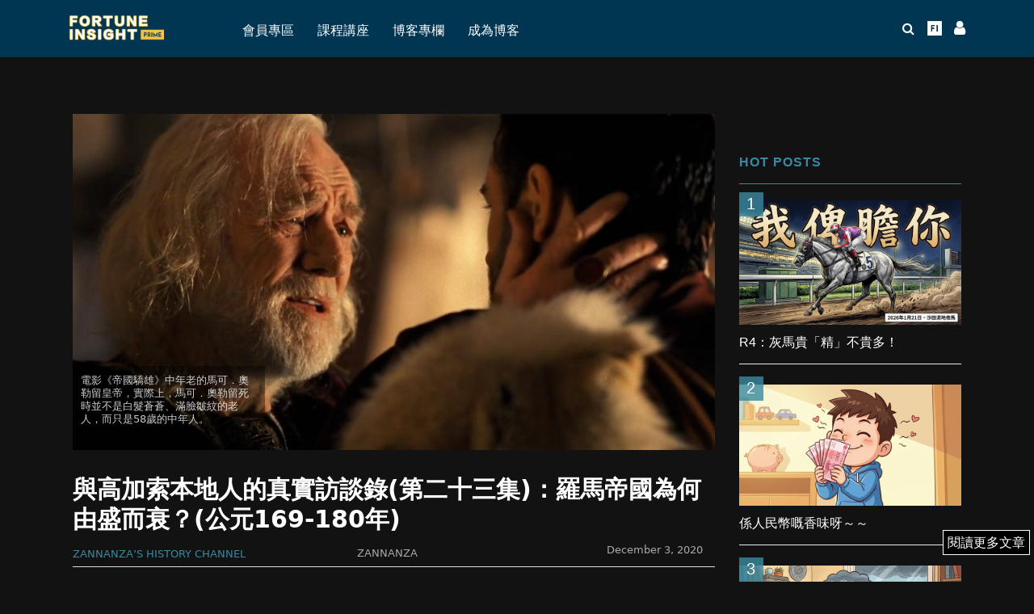

--- FILE ---
content_type: text/html; charset=UTF-8
request_url: https://prime.fortuneinsight.com/web/posts/493273
body_size: 142873
content:
<!DOCTYPE html>
<html lang="en-US">
<head>
<meta charset="UTF-8">
<meta name="viewport" content="width=device-width,initial-scale=1.0">
<link rel="pingback" href="https://prime.fortuneinsight.com/web/xmlrpc.php">
<meta name="twitter:title" content="與高加索本地人的真實訪談錄(第二十三集)：羅馬帝國為何由盛而衰？(公元169-180年)" /><meta name="twitter:image" content="https://prime.fortuneinsight.com/web/wp-content/uploads/2020/12/MA-03.jpg" /><meta property ="og:title" content="與高加索本地人的真實訪談錄(第二十三集)：羅馬帝國為何由盛而衰？(公元169-180年) |  FI Prime" /><meta property ="og:url" content="https://prime.fortuneinsight.com/web/posts/493273" /><meta property ="og:image" content="https://prime.fortuneinsight.com/web/wp-content/uploads/2020/12/MA-03.jpg" /><meta property="og:type" content="article" /><meta property="article:publisher" content="https://www.facebook.com/127745917936616/" /><meta property="article:author" content="https://www.facebook.com/127745917936616/" /><meta property="fb:pages" content="127745917936616"><meta property="og:image:width" content="1200" /><meta property="og:image:height" content="628" /><meta name="description" property="og:description" content="被撕破了缺口的「羅馬盛世」

根據蓋倫所著的醫書，安東尼瘟疫的主要病徵包括高燒、腹瀉、咽喉炎，但最重要、最可見的是皮膚大面積起疹(可分成乾性或流膿兩種)。現代" />
	<!-- This site is optimized with the Yoast SEO plugin v17.9 - https://yoast.com/wordpress/plugins/seo/ -->
	<title>與高加索本地人的真實訪談錄(第二十三集)：羅馬帝國為何由盛而衰？(公元169-180年) - Fortune Insight</title>
	<meta name="robots" content="index, follow, max-snippet:-1, max-image-preview:large, max-video-preview:-1" />
	<link rel="canonical" href="https://prime.fortuneinsight.com/web/posts/493273" />
	<meta property="og:locale" content="en_US" />
	<meta property="og:type" content="article" />
	<meta property="og:title" content="與高加索本地人的真實訪談錄(第二十三集)：羅馬帝國為何由盛而衰？(公元169-180年) - Fortune Insight" />
	<meta property="og:description" content="被撕破了缺口的「羅馬盛世」 根據蓋倫所著的醫書，安東尼瘟疫的主要病徵包括高燒、腹瀉、咽喉炎，但最重要、最可見的是皮膚大面積起疹(可分成乾性或流膿兩種)。現代歷史學家普遍相信這場肆虐羅馬帝國長達20年的瘟疫，元凶很可能是天花或麻疹。根據... 馬上成為FI PRIME會員 會員專區 只限會員閱讀 歡迎登入FI PRIME 使用者名稱 / 電郵 密碼 維持我的登入狀態 &nbsp; &nbsp; 還未成為FI PRIME會員？ 立即訂閱 收看更多精彩內容! 忘記密碼？" />
	<meta property="og:url" content="https://prime.fortuneinsight.com/web/posts/493273" />
	<meta property="og:site_name" content="Fortune Insight" />
	<meta property="article:published_time" content="2020-12-03T11:59:12+00:00" />
	<meta property="article:modified_time" content="2020-12-03T14:38:40+00:00" />
	<meta property="og:image" content="https://prime.fortuneinsight.com/web/wp-content/uploads/2020/12/MA-03.jpg" />
	<meta property="og:image:width" content="1032" />
	<meta property="og:image:height" content="540" />
	<meta property="og:image:type" content="image/jpeg" />
	<meta name="twitter:card" content="summary_large_image" />
	<meta name="twitter:label1" content="Written by" />
	<meta name="twitter:data1" content="ZANNANZA" />
	<script type="application/ld+json" class="yoast-schema-graph">{"@context":"https://schema.org","@graph":[{"@type":"WebSite","@id":"https://prime.fortuneinsight.com/web/#website","url":"https://prime.fortuneinsight.com/web/","name":"Fortune Insight","description":"","potentialAction":[{"@type":"SearchAction","target":{"@type":"EntryPoint","urlTemplate":"https://prime.fortuneinsight.com/web/?s={search_term_string}"},"query-input":"required name=search_term_string"}],"inLanguage":"en-US"},{"@type":"ImageObject","@id":"https://prime.fortuneinsight.com/web/posts/493273#primaryimage","inLanguage":"en-US","url":"https://prime.fortuneinsight.com/web/wp-content/uploads/2020/12/MA-03.jpg","contentUrl":"https://prime.fortuneinsight.com/web/wp-content/uploads/2020/12/MA-03.jpg","width":1032,"height":540,"caption":"\u96fb\u5f71\u300a\u5e1d\u570b\u9a55\u96c4\u300b\u4e2d\u5e74\u8001\u7684\u99ac\u53ef\uff0e\u5967\u52d2\u7559\u7687\u5e1d\uff0c\u5be6\u969b\u4e0a\uff0c\u99ac\u53ef\uff0e\u5967\u52d2\u7559\u6b7b\u6642\u4e26\u4e0d\u662f\u767d\u9aee\u84bc\u84bc\u3001\u6eff\u81c9\u76ba\u7d0b\u7684\u8001\u4eba\uff0c\u800c\u53ea\u662f58\u6b72\u7684\u4e2d\u5e74\u4eba\u3002"},{"@type":"WebPage","@id":"https://prime.fortuneinsight.com/web/posts/493273#webpage","url":"https://prime.fortuneinsight.com/web/posts/493273","name":"\u8207\u9ad8\u52a0\u7d22\u672c\u5730\u4eba\u7684\u771f\u5be6\u8a2a\u8ac7\u9304(\u7b2c\u4e8c\u5341\u4e09\u96c6)\uff1a\u7f85\u99ac\u5e1d\u570b\u70ba\u4f55\u7531\u76db\u800c\u8870\uff1f(\u516c\u5143169-180\u5e74) - Fortune Insight","isPartOf":{"@id":"https://prime.fortuneinsight.com/web/#website"},"primaryImageOfPage":{"@id":"https://prime.fortuneinsight.com/web/posts/493273#primaryimage"},"datePublished":"2020-12-03T11:59:12+00:00","dateModified":"2020-12-03T14:38:40+00:00","author":{"@id":"https://prime.fortuneinsight.com/web/#/schema/person/c141774a21eceb92105d1c58763fd818"},"breadcrumb":{"@id":"https://prime.fortuneinsight.com/web/posts/493273#breadcrumb"},"inLanguage":"en-US","potentialAction":[{"@type":"ReadAction","target":["https://prime.fortuneinsight.com/web/posts/493273"]}]},{"@type":"BreadcrumbList","@id":"https://prime.fortuneinsight.com/web/posts/493273#breadcrumb","itemListElement":[{"@type":"ListItem","position":1,"name":"Home","item":"https://prime.fortuneinsight.com/web/"},{"@type":"ListItem","position":2,"name":"\u8207\u9ad8\u52a0\u7d22\u672c\u5730\u4eba\u7684\u771f\u5be6\u8a2a\u8ac7\u9304(\u7b2c\u4e8c\u5341\u4e09\u96c6)\uff1a\u7f85\u99ac\u5e1d\u570b\u70ba\u4f55\u7531\u76db\u800c\u8870\uff1f(\u516c\u5143169-180\u5e74)"}]},{"@type":"Person","@id":"https://prime.fortuneinsight.com/web/#/schema/person/c141774a21eceb92105d1c58763fd818","name":"ZANNANZA","image":{"@type":"ImageObject","@id":"https://prime.fortuneinsight.com/web/#personlogo","inLanguage":"en-US","url":"https://secure.gravatar.com/avatar/4b7af21cbd40026d4af7015d7ac59fc3?s=96&d=blank&r=g","contentUrl":"https://secure.gravatar.com/avatar/4b7af21cbd40026d4af7015d7ac59fc3?s=96&d=blank&r=g","caption":"ZANNANZA"},"description":"\u6b77\u53f2\u4f5c\u5bb6\uff0c\u535a\u5ba2\u7db2\u7ad9\u300aZannanza's History Channel\u300b\u7684\u5275\u8fa6\u4eba\uff0c2013\u5e74\u958b\u59cb\u4ee5\u7b46\u540dZANNANZA\u5728\u7db2\u7d61\u4e0a\u5beb\u4f5c\u3002\u7562\u696d\u65bc\u9999\u6e2f\u5927\u5b78\uff0c\u6301\u6709\u7d93\u6fdf\u91d1\u878d\u5b78\u548c\u751f\u7269\u5316\u5b78\u96d9\u5b78\u4f4d\uff0c\u6587\u3001\u7406\u3001\u5546\u79d1\u80cc\u666f\u4ff1\u5099\u3002\u5beb\u7684\u6587\u7ae0\u984c\u6750\u4e3b\u8981\u570d\u7e5e\u5730\u4e2d\u6d77\u6b77\u53f2\u5b78\u548c\u8003\u53e4\u5b78\u3002\u9664\u4e86\u6b77\u53f2\u4e4b\u5916\uff0c\u5076\u723e\u4e5f\u6703\u5beb\u8ecd\u4e8b\u8a55\u8ad6\u3001\u95dc\u65bc\u751f\u547d\u79d1\u5b78\u548c\u751f\u7269\u79d1\u6280\u884c\u696d\u7684\u6587\u7ae0\u3002","url":"https://prime.fortuneinsight.com/web/posts/author/zannanza-hattusili"}]}</script>
	<!-- / Yoast SEO plugin. -->


<link rel='dns-prefetch' href='//fonts.googleapis.com' />
<link rel='dns-prefetch' href='//s.w.org' />
<link rel="alternate" type="application/rss+xml" title="Fortune Insight &raquo; Feed" href="https://prime.fortuneinsight.com/web/feed" />
<link rel="alternate" type="application/rss+xml" title="Fortune Insight &raquo; Comments Feed" href="https://prime.fortuneinsight.com/web/comments/feed" />
<link rel="alternate" type="application/rss+xml" title="Fortune Insight &raquo; 與高加索本地人的真實訪談錄(第二十三集)：羅馬帝國為何由盛而衰？(公元169-180年) Comments Feed" href="https://prime.fortuneinsight.com/web/posts/493273/feed" />
		<script type="text/javascript">
			window._wpemojiSettings = {"baseUrl":"https:\/\/s.w.org\/images\/core\/emoji\/12.0.0-1\/72x72\/","ext":".png","svgUrl":"https:\/\/s.w.org\/images\/core\/emoji\/12.0.0-1\/svg\/","svgExt":".svg","source":{"concatemoji":"https:\/\/prime.fortuneinsight.com\/web\/wp-includes\/js\/wp-emoji-release.min.js?ver=5.2.16"}};
			!function(e,a,t){var n,r,o,i=a.createElement("canvas"),p=i.getContext&&i.getContext("2d");function s(e,t){var a=String.fromCharCode;p.clearRect(0,0,i.width,i.height),p.fillText(a.apply(this,e),0,0);e=i.toDataURL();return p.clearRect(0,0,i.width,i.height),p.fillText(a.apply(this,t),0,0),e===i.toDataURL()}function c(e){var t=a.createElement("script");t.src=e,t.defer=t.type="text/javascript",a.getElementsByTagName("head")[0].appendChild(t)}for(o=Array("flag","emoji"),t.supports={everything:!0,everythingExceptFlag:!0},r=0;r<o.length;r++)t.supports[o[r]]=function(e){if(!p||!p.fillText)return!1;switch(p.textBaseline="top",p.font="600 32px Arial",e){case"flag":return s([55356,56826,55356,56819],[55356,56826,8203,55356,56819])?!1:!s([55356,57332,56128,56423,56128,56418,56128,56421,56128,56430,56128,56423,56128,56447],[55356,57332,8203,56128,56423,8203,56128,56418,8203,56128,56421,8203,56128,56430,8203,56128,56423,8203,56128,56447]);case"emoji":return!s([55357,56424,55356,57342,8205,55358,56605,8205,55357,56424,55356,57340],[55357,56424,55356,57342,8203,55358,56605,8203,55357,56424,55356,57340])}return!1}(o[r]),t.supports.everything=t.supports.everything&&t.supports[o[r]],"flag"!==o[r]&&(t.supports.everythingExceptFlag=t.supports.everythingExceptFlag&&t.supports[o[r]]);t.supports.everythingExceptFlag=t.supports.everythingExceptFlag&&!t.supports.flag,t.DOMReady=!1,t.readyCallback=function(){t.DOMReady=!0},t.supports.everything||(n=function(){t.readyCallback()},a.addEventListener?(a.addEventListener("DOMContentLoaded",n,!1),e.addEventListener("load",n,!1)):(e.attachEvent("onload",n),a.attachEvent("onreadystatechange",function(){"complete"===a.readyState&&t.readyCallback()})),(n=t.source||{}).concatemoji?c(n.concatemoji):n.wpemoji&&n.twemoji&&(c(n.twemoji),c(n.wpemoji)))}(window,document,window._wpemojiSettings);
		</script>
		<style type="text/css">
img.wp-smiley,
img.emoji {
	display: inline !important;
	border: none !important;
	box-shadow: none !important;
	height: 1em !important;
	width: 1em !important;
	margin: 0 .07em !important;
	vertical-align: -0.1em !important;
	background: none !important;
	padding: 0 !important;
}
</style>
	<link rel='stylesheet' id='mp-theme-css'  href='https://prime.fortuneinsight.com/web/wp-content/plugins/memberpress/css/ui/theme.css?ver=1.5.2' type='text/css' media='all' />
<link rel='stylesheet' id='sb_instagram_styles-css'  href='https://prime.fortuneinsight.com/web/wp-content/plugins/instagram-feed/css/sbi-styles.min.css?ver=2.5.4' type='text/css' media='all' />
<link rel='stylesheet' id='wp-block-library-css'  href='https://prime.fortuneinsight.com/web/wp-includes/css/dist/block-library/style.min.css?ver=5.2.16' type='text/css' media='all' />
<link rel='stylesheet' id='cfblbcss-css'  href='https://prime.fortuneinsight.com/web/wp-content/plugins/cardoza-facebook-like-box/cardozafacebook.css?ver=5.2.16' type='text/css' media='all' />
<link rel='stylesheet' id='contact-form-7-css'  href='https://prime.fortuneinsight.com/web/wp-content/plugins/contact-form-7/includes/css/styles.css?ver=5.1.3' type='text/css' media='all' />
<link rel='stylesheet' id='mpre_displaymemberss-css'  href='https://prime.fortuneinsight.com/web/wp-content/plugins/mpre_displaymemberss/public/css/mpre_displaymemberss-public.css?ver=1.0.0' type='text/css' media='all' />
<link rel='stylesheet' id='wpsm_ac-font-awesome-front-css'  href='https://prime.fortuneinsight.com/web/wp-content/plugins/responsive-accordion-and-collapse/css/font-awesome/css/font-awesome.min.css?ver=5.2.16' type='text/css' media='all' />
<link rel='stylesheet' id='wpsm_ac_bootstrap-front-css'  href='https://prime.fortuneinsight.com/web/wp-content/plugins/responsive-accordion-and-collapse/css/bootstrap-front.css?ver=5.2.16' type='text/css' media='all' />
<link rel='stylesheet' id='herald-fonts-css'  href='https://fonts.googleapis.com/css?family=Lato%3A400%2C700&#038;subset=latin%2Clatin-ext&#038;ver=2.1.2' type='text/css' media='all' />
<link rel='stylesheet' id='herald-main-css'  href='https://prime.fortuneinsight.com/web/wp-content/themes/herald/assets/css/min.css?ver=2.1.2' type='text/css' media='all' />
<style id='herald-main-inline-css' type='text/css'>
h1, .h1, .herald-no-sid .herald-posts .h2{ font-size: 4.0rem; }h2, .h2, .herald-no-sid .herald-posts .h3{ font-size: 3.3rem; }h3, .h3, .herald-no-sid .herald-posts .h4 { font-size: 2.8rem; }h4, .h4, .herald-no-sid .herald-posts .h5 { font-size: 2.3rem; }h5, .h5, .herald-no-sid .herald-posts .h6 { font-size: 1.9rem; }h6, .h6, .herald-no-sid .herald-posts .h7 { font-size: 1.6rem; }.h7 {font-size: 1.4rem;}.herald-entry-content, .herald-sidebar{font-size: 1.6rem;}.entry-content .entry-headline{font-size: 1.9rem;}body{font-size: 1.6rem;}.widget{font-size: 1.5rem;}.herald-menu{font-size: 1.6rem;}.herald-mod-title .herald-mod-h, .herald-sidebar .widget-title{font-size: 1.6rem;}.entry-meta .meta-item, .entry-meta a, .entry-meta span{font-size: 1.4rem;}.entry-meta.meta-small .meta-item, .entry-meta.meta-small a, .entry-meta.meta-small span{font-size: 1.3rem;}.herald-site-header .header-top,.header-top .herald-in-popup,.header-top .herald-menu ul {background: #ffffff;color: #aaaaaa;}.header-top a {color: #aaaaaa;}.header-top a:hover,.header-top .herald-menu li:hover > a{color: #ffffff;}.header-top .herald-menu-popup:hover > span,.header-top .herald-menu-popup-search span:hover,.header-top .herald-menu-popup-search.herald-search-active{color: #ffffff;}#wp-calendar tbody td a{background: #0288d1;color:#FFF;}.header-top .herald-login #loginform label,.header-top .herald-login p,.header-top a.btn-logout {color: #ffffff;}.header-top .herald-login #loginform input {color: #ffffff;}.header-top .herald-login .herald-registration-link:after {background: rgba(255,255,255,0.25);}.header-top .herald-login #loginform input[type=submit],.header-top .herald-in-popup .btn-logout {background-color: #ffffff;color: #ffffff;}.header-top a.btn-logout:hover{color: #ffffff;}.header-middle{background-color: #ffffff;color: #000000;}.header-middle a{color: #000000;}.header-middle.herald-header-wraper,.header-middle .col-lg-12{height: 92px;}.header-middle .site-title img{max-height: 92px;}.header-middle .sub-menu{background-color: #000000;}.header-middle .sub-menu a,.header-middle .herald-search-submit:hover,.header-middle li.herald-mega-menu .col-lg-3 a:hover,.header-middle li.herald-mega-menu .col-lg-3 a:hover:after{color: #ffffff;}.header-middle .herald-menu li:hover > a,.header-middle .herald-menu-popup-search:hover > span,.header-middle .herald-cart-icon:hover > a{color: #ffffff;background-color: #000000;}.header-middle .current-menu-parent a,.header-middle .current-menu-ancestor a,.header-middle .current_page_item > a,.header-middle .current-menu-item > a{background-color: rgba(0,0,0,0.2); }.header-middle .sub-menu > li > a,.header-middle .herald-search-submit,.header-middle li.herald-mega-menu .col-lg-3 a{color: rgba(255,255,255,0.7); }.header-middle .sub-menu > li:hover > a{color: #ffffff; }.header-middle .herald-in-popup{background-color: #000000;}.header-middle .herald-menu-popup a{color: #ffffff;}.header-middle .herald-in-popup{background-color: #000000;}.header-middle .herald-search-input{color: #ffffff;}.header-middle .herald-menu-popup a{color: #ffffff;}.header-middle .herald-menu-popup > span,.header-middle .herald-search-active > span{color: #000000;}.header-middle .herald-menu-popup:hover > span,.header-middle .herald-search-active > span{background-color: #000000;color: #ffffff;}.header-middle .herald-login #loginform label,.header-middle .herald-login #loginform input,.header-middle .herald-login p,.header-middle a.btn-logout,.header-middle .herald-login .herald-registration-link:hover,.header-middle .herald-login .herald-lost-password-link:hover {color: #ffffff;}.header-middle .herald-login .herald-registration-link:after {background: rgba(255,255,255,0.15);}.header-middle .herald-login a,.header-middle .herald-username a {color: #ffffff;}.header-middle .herald-login a:hover,.header-middle .herald-login .herald-registration-link,.header-middle .herald-login .herald-lost-password-link {color: #ffffff;}.header-middle .herald-login #loginform input[type=submit],.header-middle .herald-in-popup .btn-logout {background-color: #ffffff;color: #000000;}.header-middle a.btn-logout:hover{color: #000000;}.header-bottom{background: #ffffff;color: #000000;}.header-bottom a,.header-bottom .herald-site-header .herald-search-submit{color: #000000;}.header-bottom a:hover{color: #ffffff;}.header-bottom a:hover,.header-bottom .herald-menu li:hover > a,.header-bottom li.herald-mega-menu .col-lg-3 a:hover:after{color: #ffffff;}.header-bottom .herald-menu li:hover > a,.header-bottom .herald-menu-popup-search:hover > span,.header-bottom .herald-cart-icon:hover > a {color: #ffffff;background-color: #000000;}.header-bottom .current-menu-parent a,.header-bottom .current-menu-ancestor a,.header-bottom .current_page_item > a,.header-bottom .current-menu-item > a {background-color: rgba(0,0,0,0.2); }.header-bottom .sub-menu{background-color: #000000;}.header-bottom .herald-menu li.herald-mega-menu .col-lg-3 a,.header-bottom .sub-menu > li > a,.header-bottom .herald-search-submit{color: rgba(255,255,255,0.7); }.header-bottom .herald-menu li.herald-mega-menu .col-lg-3 a:hover,.header-bottom .sub-menu > li:hover > a{color: #ffffff; }.header-bottom .sub-menu > li > a,.header-bottom .herald-search-submit{color: rgba(255,255,255,0.7); }.header-bottom .sub-menu > li:hover > a{color: #ffffff; }.header-bottom .herald-in-popup {background-color: #000000;}.header-bottom .herald-menu-popup a {color: #ffffff;}.header-bottom .herald-in-popup,.header-bottom .herald-search-input {background-color: #000000;}.header-bottom .herald-menu-popup a,.header-bottom .herald-search-input{color: #ffffff;}.header-bottom .herald-menu-popup > span,.header-bottom .herald-search-active > span{color: #000000;}.header-bottom .herald-menu-popup:hover > span,.header-bottom .herald-search-active > span{background-color: #000000;color: #ffffff;}.header-bottom .herald-login #loginform label,.header-bottom .herald-login #loginform input,.header-bottom .herald-login p,.header-bottom a.btn-logout,.header-bottom .herald-login .herald-registration-link:hover,.header-bottom .herald-login .herald-lost-password-link:hover {color: #ffffff;}.header-bottom .herald-login .herald-registration-link:after {background: rgba(255,255,255,0.15);}.header-bottom .herald-login a {color: #ffffff;}.header-bottom .herald-login a:hover,.header-bottom .herald-login .herald-registration-link,.header-bottom .herald-login .herald-lost-password-link {color: #ffffff;}.header-bottom .herald-login #loginform input[type=submit],.header-bottom .herald-in-popup .btn-logout {background-color: #ffffff;color: #000000;}.header-bottom a.btn-logout:hover{color: #000000;}.herald-header-sticky{background: #398aa1;color: #ffffff;}.herald-header-sticky a{color: #ffffff;}.herald-header-sticky .herald-menu li:hover > a{color: #000000;background-color: #ffffff;}.herald-header-sticky .sub-menu{background-color: #ffffff;}.herald-header-sticky .sub-menu a{color: #000000;}.herald-header-sticky .sub-menu > li:hover > a{color: #398aa1;}.herald-header-sticky .herald-in-popup,.herald-header-sticky .herald-search-input {background-color: #ffffff;}.herald-header-sticky .herald-menu-popup a{color: #000000;}.herald-header-sticky .herald-menu-popup > span,.herald-header-sticky .herald-search-active > span{color: #ffffff;}.herald-header-sticky .herald-menu-popup:hover > span,.herald-header-sticky .herald-search-active > span{background-color: #ffffff;color: #000000;}.herald-header-sticky .herald-search-input,.herald-header-sticky .herald-search-submit{color: #000000;}.herald-header-sticky .herald-menu li:hover > a,.herald-header-sticky .herald-menu-popup-search:hover > span,.herald-header-sticky .herald-cart-icon:hover a {color: #000000;background-color: #ffffff;}.herald-header-sticky .herald-login #loginform label,.herald-header-sticky .herald-login #loginform input,.herald-header-sticky .herald-login p,.herald-header-sticky a.btn-logout,.herald-header-sticky .herald-login .herald-registration-link:hover,.herald-header-sticky .herald-login .herald-lost-password-link:hover {color: #000000;}.herald-header-sticky .herald-login .herald-registration-link:after {background: rgba(0,0,0,0.15);}.herald-header-sticky .herald-login a {color: #000000;}.herald-header-sticky .herald-login a:hover,.herald-header-sticky .herald-login .herald-registration-link,.herald-header-sticky .herald-login .herald-lost-password-link {color: #398aa1;}.herald-header-sticky .herald-login #loginform input[type=submit],.herald-header-sticky .herald-in-popup .btn-logout {background-color: #398aa1;color: #ffffff;}.herald-header-sticky a.btn-logout:hover{color: #ffffff;}.header-trending{background: #ffffff;color: #ffffff;}.header-trending a{color: #ffffff;}.header-trending a:hover{color: #ffffff;}.header-middle{ border-bottom: 1px solid rgba(0,0,0,0.15);}body { background-color: #ffffff;color: #444444;font-family: Arial, Helvetica, sans-serif;font-weight: 400;}.herald-site-content{background-color:#ffffff;}h1, h2, h3, h4, h5, h6,.h1, .h2, .h3, .h4, .h5, .h6, .h7{font-family: 'Lato';font-weight: 700;}.header-middle .herald-menu,.header-bottom .herald-menu,.herald-header-sticky .herald-menu,.herald-mobile-nav{font-family: Arial, Helvetica, sans-serif;font-weight: ;}.herald-menu li.herald-mega-menu .herald-ovrld .meta-category a{font-family: Arial, Helvetica, sans-serif;font-weight: 400;}.herald-entry-content blockquote p{color: #0288d1;}pre {background: rgba(68,68,68,0.06);border: 1px solid rgba(68,68,68,0.2);}thead {background: rgba(68,68,68,0.06);}a,.entry-title a:hover,.herald-menu .sub-menu li .meta-category a{color: #0288d1;}.entry-meta-wrapper .entry-meta span:before,.entry-meta-wrapper .entry-meta a:before,.entry-meta-wrapper .entry-meta .meta-item:before,.entry-meta-wrapper .entry-meta div,li.herald-mega-menu .sub-menu .entry-title a,.entry-meta-wrapper .herald-author-twitter{color: #444444;}.herald-mod-title h1,.herald-mod-title h2,.herald-mod-title h4{color: #ffffff;}.herald-mod-head:after,.herald-mod-title .herald-color,.widget-title:after,.widget-title span{color: #ffffff;background-color: #000000;}.herald-mod-title .herald-color a{color: #ffffff;}.herald-ovrld .meta-category a,.herald-fa-wrapper .meta-category a{background-color: #0288d1;}.meta-tags a,.widget_tag_cloud a,.herald-share-meta:after{background: rgba(0,0,0,0.1);}h1, h2, h3, h4, h5, h6,.entry-title a {color: #000000;}.herald-pagination .page-numbers,.herald-mod-subnav a,.herald-mod-actions a,.herald-slider-controls div,.meta-tags a,.widget.widget_tag_cloud a,.herald-sidebar .mks_autor_link_wrap a,.herald-sidebar .meks-instagram-follow-link a,.mks_themeforest_widget .mks_read_more a,.herald-read-more{color: #444444;}.widget.widget_tag_cloud a:hover,.entry-content .meta-tags a:hover{background-color: #0288d1;color: #FFF;}.herald-pagination .prev.page-numbers,.herald-pagination .next.page-numbers,.herald-pagination .prev.page-numbers:hover,.herald-pagination .next.page-numbers:hover,.herald-pagination .page-numbers.current,.herald-pagination .page-numbers.current:hover,.herald-next a,.herald-pagination .herald-next a:hover,.herald-prev a,.herald-pagination .herald-prev a:hover,.herald-load-more a,.herald-load-more a:hover,.entry-content .herald-search-submit,.herald-mod-desc .herald-search-submit,.wpcf7-submit{background-color:#0288d1;color: #FFF;}.herald-pagination .page-numbers:hover{background-color: rgba(68,68,68,0.1);}.widget a,.recentcomments a,.widget a:hover,.herald-sticky-next a:hover,.herald-sticky-prev a:hover,.herald-mod-subnav a:hover,.herald-mod-actions a:hover,.herald-slider-controls div:hover,.meta-tags a:hover,.widget_tag_cloud a:hover,.mks_autor_link_wrap a:hover,.meks-instagram-follow-link a:hover,.mks_themeforest_widget .mks_read_more a:hover,.herald-read-more:hover,.widget .entry-title a:hover,li.herald-mega-menu .sub-menu .entry-title a:hover,.entry-meta-wrapper .meta-item:hover a,.entry-meta-wrapper .meta-item:hover a:before,.entry-meta-wrapper .herald-share:hover > span,.entry-meta-wrapper .herald-author-name:hover,.entry-meta-wrapper .herald-author-twitter:hover,.entry-meta-wrapper .herald-author-twitter:hover:before{color:#0288d1;}.widget ul li a,.widget .entry-title a,.herald-author-name,.entry-meta-wrapper .meta-item,.entry-meta-wrapper .meta-item span,.entry-meta-wrapper .meta-item a,.herald-mod-actions a{color: #444444;}.widget li:before{background: rgba(68,68,68,0.3);}.widget_categories .count{background: #0288d1;color: #FFF;}input[type="submit"],.spinner > div{background-color: #0288d1;}.herald-mod-actions a:hover,.comment-body .edit-link a,.herald-breadcrumbs a:hover{color:#0288d1;}.herald-header-wraper .herald-soc-nav a:hover,.meta-tags span,li.herald-mega-menu .herald-ovrld .entry-title a,li.herald-mega-menu .herald-ovrld .entry-title a:hover,.herald-ovrld .entry-meta .herald-reviews i:before{color: #FFF;}.entry-meta .meta-item, .entry-meta span, .entry-meta a,.meta-category span,.post-date,.recentcomments,.rss-date,.comment-metadata a,.entry-meta a:hover,.herald-menu li.herald-mega-menu .col-lg-3 a:after,.herald-breadcrumbs,.herald-breadcrumbs a,.entry-meta .herald-reviews i:before{color: #ffffff;}.herald-lay-a .herald-lay-over{background: #ffffff;}.herald-pagination a:hover,input[type="submit"]:hover,.entry-content .herald-search-submit:hover,.wpcf7-submit:hover,.herald-fa-wrapper .meta-category a:hover,.herald-ovrld .meta-category a:hover,.herald-mod-desc .herald-search-submit:hover,.herald-single-sticky .herald-share li a:hover{cursor: pointer;text-decoration: none;background-image: -moz-linear-gradient(left,rgba(0,0,0,0.1) 0%,rgba(0,0,0,0.1) 100%);background-image: -webkit-gradient(linear,left top,right top,color-stop(0%,rgba(0,0,0,0.1)),color-stop(100%,rgba(0,0,0,0.1)));background-image: -webkit-linear-gradient(left,rgba(0,0,0,0.1) 0%,rgba(0,0,0,0.1) 100%);background-image: -o-linear-gradient(left,rgba(0,0,0,0.1) 0%,rgba(0,0,0,0.1) 100%);background-image: -ms-linear-gradient(left,rgba(0,0,0,0.1) 0%,rgba(0,0,0,0.1) 100%);background-image: linear-gradient(to right,rgba(0,0,0,0.1) 0%,rgba(0,0,0,0.1) 100%);}.herald-sticky-next a,.herald-sticky-prev a{color: #444444;}.herald-sticky-prev a:before,.herald-sticky-next a:before,.herald-comment-action,.meta-tags span,.herald-entry-content .herald-link-pages a{background: #444444;}.herald-sticky-prev a:hover:before,.herald-sticky-next a:hover:before,.herald-comment-action:hover,div.mejs-controls .mejs-time-rail .mejs-time-current,.herald-entry-content .herald-link-pages a:hover{background: #0288d1;} .herald-site-footer{background: #ffffff;color: #ffffff;}.herald-site-footer .widget-title span{color: #ffffff;background: transparent;}.herald-site-footer .widget-title:before{background:#ffffff;}.herald-site-footer .widget-title:after,.herald-site-footer .widget_tag_cloud a{background: rgba(255,255,255,0.1);}.herald-site-footer .widget li:before{background: rgba(255,255,255,0.3);}.herald-site-footer a,.herald-site-footer .widget a:hover,.herald-site-footer .widget .meta-category a,.herald-site-footer .herald-slider-controls .owl-prev:hover,.herald-site-footer .herald-slider-controls .owl-next:hover,.herald-site-footer .herald-slider-controls .herald-mod-actions:hover{color: #398aa1;}.herald-site-footer .widget a,.herald-site-footer .mks_author_widget h3{color: #ffffff;}.herald-site-footer .entry-meta .meta-item, .herald-site-footer .entry-meta span, .herald-site-footer .entry-meta a, .herald-site-footer .meta-category span, .herald-site-footer .post-date, .herald-site-footer .recentcomments, .herald-site-footer .rss-date, .herald-site-footer .comment-metadata a{color: #398aa1;}.herald-site-footer .mks_author_widget .mks_autor_link_wrap a, .herald-site-footer.mks_read_more a, .herald-site-footer .herald-read-more,.herald-site-footer .herald-slider-controls .owl-prev, .herald-site-footer .herald-slider-controls .owl-next, .herald-site-footer .herald-mod-wrap .herald-mod-actions a{border-color: rgba(255,255,255,0.2);}.herald-site-footer .mks_author_widget .mks_autor_link_wrap a:hover, .herald-site-footer.mks_read_more a:hover, .herald-site-footer .herald-read-more:hover,.herald-site-footer .herald-slider-controls .owl-prev:hover, .herald-site-footer .herald-slider-controls .owl-next:hover, .herald-site-footer .herald-mod-wrap .herald-mod-actions a:hover{border-color: rgba(57,138,161,0.5);}.herald-site-footer .widget_search .herald-search-input{color: #ffffff;}.herald-site-footer .widget_tag_cloud a:hover{background:#398aa1;color:#FFF;}.footer-bottom a{color:#ffffff;}.footer-bottom a:hover,.footer-bottom .herald-copyright a{color:#398aa1;}.footer-bottom .herald-menu li:hover > a{color: #398aa1;}.footer-bottom .sub-menu{background-color: rgba(0,0,0,0.5);} .herald-pagination{border-top: 1px solid rgba(0,0,0,0.1);}.entry-content a:hover,.comment-respond a:hover,.comment-reply-link:hover{border-bottom: 2px solid #0288d1;}.footer-bottom .herald-copyright a:hover{border-bottom: 2px solid #398aa1;}.herald-slider-controls .owl-prev,.herald-slider-controls .owl-next,.herald-mod-wrap .herald-mod-actions a{border: 1px solid rgba(68,68,68,0.2);}.herald-slider-controls .owl-prev:hover,.herald-slider-controls .owl-next:hover,.herald-mod-wrap .herald-mod-actions a:hover,.herald-author .herald-socials-actions .herald-mod-actions a:hover {border-color: rgba(2,136,209,0.5);}.herald-pagination,.herald-link-pages,#wp-calendar thead th,#wp-calendar tbody td,#wp-calendar tbody td:last-child{border-color: rgba(68,68,68,0.1);}.herald-lay-h:after,.herald-site-content .herald-related .herald-lay-h:after,.herald-lay-e:after,.herald-site-content .herald-related .herald-lay-e:after,.herald-lay-j:after,.herald-site-content .herald-related .herald-lay-j:after,.herald-lay-l:after,.herald-site-content .herald-related .herald-lay-l:after {background-color: rgba(68,68,68,0.1);}input[type="text"], input[type="email"], input[type="url"], input[type="tel"], input[type="number"], input[type="date"], input[type="password"], select, textarea,.herald-single-sticky,td,th,table,.mks_author_widget .mks_autor_link_wrap a,.widget .meks-instagram-follow-link a,.mks_read_more a,.herald-read-more{border-color: rgba(68,68,68,0.2);}.entry-content .herald-search-input,.herald-fake-button,input[type="text"]:focus, input[type="email"]:focus, input[type="url"]:focus, input[type="tel"]:focus, input[type="number"]:focus, input[type="date"]:focus, input[type="password"]:focus, textarea:focus{border-color: rgba(68,68,68,0.3);}.mks_author_widget .mks_autor_link_wrap a:hover,.widget .meks-instagram-follow-link a:hover,.mks_read_more a:hover,.herald-read-more:hover{border-color: rgba(2,136,209,0.5);}.comment-form,.herald-gray-area,.entry-content .herald-search-form,.herald-mod-desc .herald-search-form{background-color: rgba(68,68,68,0.06);border: 1px solid rgba(68,68,68,0.15);}.herald-boxed .herald-breadcrumbs{background-color: rgba(68,68,68,0.06);}.herald-breadcrumbs{border-color: rgba(68,68,68,0.15);}.single .herald-entry-content .herald-ad,.archive .herald-posts .herald-ad{border-top: 1px solid rgba(68,68,68,0.15);}.archive .herald-posts .herald-ad{border-bottom: 1px solid rgba(68,68,68,0.15);}li.comment .comment-body:after{background-color: rgba(68,68,68,0.06);}.herald-pf-invert .entry-title a:hover .herald-format-icon{background: #0288d1;}.herald-responsive-header{ box-shadow: 1px 0 0 1px rgba(0,0,0,0.15);}.herald-responsive-header,.herald-mobile-nav,.herald-responsive-header .herald-menu-popup-search .fa{color: #000000;background: #ffffff;}.herald-responsive-header a{color: #000000;}.herald-mobile-nav li a{color: #000000;}.herald-mobile-nav li a,.herald-mobile-nav .herald-mega-menu.herald-mega-menu-classic>.sub-menu>li>a{border-bottom: 1px solid rgba(0,0,0,0.15);}.herald-mobile-nav{border-right: 1px solid rgba(0,0,0,0.15);}.herald-mobile-nav li a:hover{color: #fff;background-color: #ffffff;}.herald-menu-toggler{color: #000000;border-color: rgba(0,0,0,0.15);}.herald-goto-top{color: #ffffff;background-color: #000000;}.herald-goto-top:hover{background-color: #0288d1;}.herald-responsive-header .herald-menu-popup > span,.herald-responsive-header .herald-search-active > span{color: #000000;}.herald-responsive-header .herald-menu-popup-search .herald-in-popup{background: #ffffff;}.herald-responsive-header .herald-search-input,.herald-responsive-header .herald-menu-popup-search .herald-search-submit{color: #444444;}.site-title a{text-transform: uppercase;}.site-description{text-transform: none;}.main-navigation{text-transform: uppercase;}.entry-title{text-transform: none;}.meta-category a{text-transform: uppercase;}.herald-mod-title{text-transform: none;}.herald-sidebar .widget-title{text-transform: none;}.herald-site-footer .widget-title{text-transform: none;}.fa-post-thumbnail:before, .herald-ovrld .herald-post-thumbnail span:before, .herald-ovrld .herald-post-thumbnail a:before { opacity: 0.5; }.herald-fa-item:hover .fa-post-thumbnail:before, .herald-ovrld:hover .herald-post-thumbnail a:before, .herald-ovrld:hover .herald-post-thumbnail span:before{ opacity: 0.8; }@media only screen and (min-width: 1249px) {.herald-site-header .header-top,.header-middle,.header-bottom,.herald-header-sticky,.header-trending{ display:block !important;}.herald-responsive-header,.herald-mobile-nav{display:none !important;}.herald-site-content {margin-top: 0 !important;}.herald-mega-menu .sub-menu {display: block;}.header-mobile-ad {display: none;}}
</style>
<link rel='stylesheet' id='herald_child_load_scripts-css'  href='https://prime.fortuneinsight.com/web/wp-content/themes/herald-child/style.css?ver=2.1.2' type='text/css' media='screen' />
<link rel='stylesheet' id='hint-css'  href='https://prime.fortuneinsight.com/web/wp-content/themes/herald-child/hint.min.css?ver=5.2.16' type='text/css' media='all' />
<link rel='stylesheet' id='meks-ads-widget-css'  href='https://prime.fortuneinsight.com/web/wp-content/plugins/meks-easy-ads-widget/css/style.css?ver=2.0.4' type='text/css' media='all' />
<script type='text/javascript' src='https://prime.fortuneinsight.com/web/wp-includes/js/jquery/jquery.js?ver=1.12.4-wp'></script>
<script type='text/javascript' src='https://prime.fortuneinsight.com/web/wp-includes/js/jquery/jquery-migrate.min.js?ver=1.4.1'></script>
<script type='text/javascript' src='https://prime.fortuneinsight.com/web/wp-content/plugins/cardoza-facebook-like-box/cardozafacebook.js?ver=5.2.16'></script>
<script type='text/javascript' src='https://prime.fortuneinsight.com/web/wp-content/plugins/mpre_displaymemberss/public/js/mpre_displaymemberss-public.js?ver=1.0.0'></script>
<script type='text/javascript'>
/* <![CDATA[ */
var ajax_tptn_tracker = {"ajax_url":"https:\/\/prime.fortuneinsight.com\/web\/","top_ten_id":"493273","top_ten_blog_id":"1","activate_counter":"11","tptn_rnd":"966256827"};
/* ]]> */
</script>
<script type='text/javascript' src='https://prime.fortuneinsight.com/web/wp-content/plugins/top-10/includes/js/top-10-tracker.js?ver=5.2.16'></script>
<script type='text/javascript'>
/* <![CDATA[ */
var misha_loadmore_params = {"ajaxurl":"https:\/\/prime.fortuneinsight.com\/web\/wp-admin\/admin-ajax.php","posts":"{\"p\":493273,\"page\":0,\"error\":\"\",\"m\":\"\",\"post_parent\":\"\",\"subpost\":\"\",\"subpost_id\":\"\",\"attachment\":\"\",\"attachment_id\":0,\"name\":\"\",\"pagename\":\"\",\"page_id\":0,\"second\":\"\",\"minute\":\"\",\"hour\":\"\",\"day\":0,\"monthnum\":0,\"year\":0,\"w\":0,\"category_name\":\"\",\"tag\":\"\",\"cat\":\"\",\"tag_id\":\"\",\"author\":\"\",\"author_name\":\"\",\"feed\":\"\",\"tb\":\"\",\"paged\":0,\"meta_key\":\"\",\"meta_value\":\"\",\"preview\":\"\",\"s\":\"\",\"sentence\":\"\",\"title\":\"\",\"fields\":\"\",\"menu_order\":\"\",\"embed\":\"\",\"category__in\":[],\"category__not_in\":[],\"category__and\":[],\"post__in\":[],\"post__not_in\":[],\"post_name__in\":[],\"tag__in\":[],\"tag__not_in\":[],\"tag__and\":[],\"tag_slug__in\":[],\"tag_slug__and\":[],\"post_parent__in\":[],\"post_parent__not_in\":[],\"author__in\":[],\"author__not_in\":[],\"ignore_sticky_posts\":false,\"suppress_filters\":false,\"cache_results\":true,\"update_post_term_cache\":true,\"lazy_load_term_meta\":true,\"update_post_meta_cache\":true,\"post_type\":\"\",\"posts_per_page\":20,\"nopaging\":false,\"comments_per_page\":\"5\",\"no_found_rows\":false,\"order\":\"DESC\"}","current_page":"1","max_page":"0"};
var misha_loadmore_params1 = {"ajaxurl":"https:\/\/prime.fortuneinsight.com\/web\/wp-admin\/admin-ajax.php","posts":"{\"p\":493273,\"page\":0,\"error\":\"\",\"m\":\"\",\"post_parent\":\"\",\"subpost\":\"\",\"subpost_id\":\"\",\"attachment\":\"\",\"attachment_id\":0,\"name\":\"\",\"pagename\":\"\",\"page_id\":0,\"second\":\"\",\"minute\":\"\",\"hour\":\"\",\"day\":0,\"monthnum\":0,\"year\":0,\"w\":0,\"category_name\":\"\",\"tag\":\"\",\"cat\":\"\",\"tag_id\":\"\",\"author\":\"\",\"author_name\":\"\",\"feed\":\"\",\"tb\":\"\",\"paged\":0,\"meta_key\":\"\",\"meta_value\":\"\",\"preview\":\"\",\"s\":\"\",\"sentence\":\"\",\"title\":\"\",\"fields\":\"\",\"menu_order\":\"\",\"embed\":\"\",\"category__in\":[],\"category__not_in\":[],\"category__and\":[],\"post__in\":[],\"post__not_in\":[],\"post_name__in\":[],\"tag__in\":[],\"tag__not_in\":[],\"tag__and\":[],\"tag_slug__in\":[],\"tag_slug__and\":[],\"post_parent__in\":[],\"post_parent__not_in\":[],\"author__in\":[],\"author__not_in\":[],\"ignore_sticky_posts\":false,\"suppress_filters\":false,\"cache_results\":true,\"update_post_term_cache\":true,\"lazy_load_term_meta\":true,\"update_post_meta_cache\":true,\"post_type\":\"\",\"posts_per_page\":20,\"nopaging\":false,\"comments_per_page\":\"5\",\"no_found_rows\":false,\"order\":\"DESC\"}","current_page":"1","max_page":"0"};
var misha_loadmore_params2 = {"ajaxurl":"https:\/\/prime.fortuneinsight.com\/web\/wp-admin\/admin-ajax.php","posts":"{\"p\":493273,\"page\":0,\"error\":\"\",\"m\":\"\",\"post_parent\":\"\",\"subpost\":\"\",\"subpost_id\":\"\",\"attachment\":\"\",\"attachment_id\":0,\"name\":\"\",\"pagename\":\"\",\"page_id\":0,\"second\":\"\",\"minute\":\"\",\"hour\":\"\",\"day\":0,\"monthnum\":0,\"year\":0,\"w\":0,\"category_name\":\"\",\"tag\":\"\",\"cat\":\"\",\"tag_id\":\"\",\"author\":\"\",\"author_name\":\"\",\"feed\":\"\",\"tb\":\"\",\"paged\":0,\"meta_key\":\"\",\"meta_value\":\"\",\"preview\":\"\",\"s\":\"\",\"sentence\":\"\",\"title\":\"\",\"fields\":\"\",\"menu_order\":\"\",\"embed\":\"\",\"category__in\":[],\"category__not_in\":[],\"category__and\":[],\"post__in\":[],\"post__not_in\":[],\"post_name__in\":[],\"tag__in\":[],\"tag__not_in\":[],\"tag__and\":[],\"tag_slug__in\":[],\"tag_slug__and\":[],\"post_parent__in\":[],\"post_parent__not_in\":[],\"author__in\":[],\"author__not_in\":[],\"ignore_sticky_posts\":false,\"suppress_filters\":false,\"cache_results\":true,\"update_post_term_cache\":true,\"lazy_load_term_meta\":true,\"update_post_meta_cache\":true,\"post_type\":\"\",\"posts_per_page\":20,\"nopaging\":false,\"comments_per_page\":\"5\",\"no_found_rows\":false,\"order\":\"DESC\"}","current_page":"1","max_page":"0"};
var misha_loadmore_params3 = {"ajaxurl":"https:\/\/prime.fortuneinsight.com\/web\/wp-admin\/admin-ajax.php","posts":"{\"p\":493273,\"page\":0,\"error\":\"\",\"m\":\"\",\"post_parent\":\"\",\"subpost\":\"\",\"subpost_id\":\"\",\"attachment\":\"\",\"attachment_id\":0,\"name\":\"\",\"pagename\":\"\",\"page_id\":0,\"second\":\"\",\"minute\":\"\",\"hour\":\"\",\"day\":0,\"monthnum\":0,\"year\":0,\"w\":0,\"category_name\":\"\",\"tag\":\"\",\"cat\":\"\",\"tag_id\":\"\",\"author\":\"\",\"author_name\":\"\",\"feed\":\"\",\"tb\":\"\",\"paged\":0,\"meta_key\":\"\",\"meta_value\":\"\",\"preview\":\"\",\"s\":\"\",\"sentence\":\"\",\"title\":\"\",\"fields\":\"\",\"menu_order\":\"\",\"embed\":\"\",\"category__in\":[],\"category__not_in\":[],\"category__and\":[],\"post__in\":[],\"post__not_in\":[],\"post_name__in\":[],\"tag__in\":[],\"tag__not_in\":[],\"tag__and\":[],\"tag_slug__in\":[],\"tag_slug__and\":[],\"post_parent__in\":[],\"post_parent__not_in\":[],\"author__in\":[],\"author__not_in\":[],\"ignore_sticky_posts\":false,\"suppress_filters\":false,\"cache_results\":true,\"update_post_term_cache\":true,\"lazy_load_term_meta\":true,\"update_post_meta_cache\":true,\"post_type\":\"\",\"posts_per_page\":20,\"nopaging\":false,\"comments_per_page\":\"5\",\"no_found_rows\":false,\"order\":\"DESC\"}","current_page":"1","max_page":"0"};
/* ]]> */
</script>
<script type='text/javascript' src='https://prime.fortuneinsight.com/web/wp-content/themes/herald-child/myloadmore.js?ver=5.2.16'></script>
<link rel='https://api.w.org/' href='https://prime.fortuneinsight.com/web/wp-json/' />
<link rel="EditURI" type="application/rsd+xml" title="RSD" href="https://prime.fortuneinsight.com/web/xmlrpc.php?rsd" />
<link rel="wlwmanifest" type="application/wlwmanifest+xml" href="https://prime.fortuneinsight.com/web/wp-includes/wlwmanifest.xml" /> 

<link rel='shortlink' href='https://prime.fortuneinsight.com/web/?p=493273' />
<link rel="alternate" type="application/json+oembed" href="https://prime.fortuneinsight.com/web/wp-json/oembed/1.0/embed?url=https%3A%2F%2Fprime.fortuneinsight.com%2Fweb%2Fposts%2F493273" />
<link rel="alternate" type="text/xml+oembed" href="https://prime.fortuneinsight.com/web/wp-json/oembed/1.0/embed?url=https%3A%2F%2Fprime.fortuneinsight.com%2Fweb%2Fposts%2F493273&#038;format=xml" />
<!-- Meta Pixel Code -->
<script>
!function(f,b,e,v,n,t,s)
{if(f.fbq)return;n=f.fbq=function(){n.callMethod?
n.callMethod.apply(n,arguments):n.queue.push(arguments)};
if(!f._fbq)f._fbq=n;n.push=n;n.loaded=!0;n.version='2.0';
n.queue=[];t=b.createElement(e);t.async=!0;
t.src=v;s=b.getElementsByTagName(e)[0];
s.parentNode.insertBefore(t,s)}(window, document,'script',
'https://connect.facebook.net/en_US/fbevents.js');
fbq('init', '634846767228464');
fbq('track', 'PageView');
</script>
<noscript><img height="1" width="1" style="display:none"
src="https://www.facebook.com/tr?id=634846767228464&ev=PageView&noscript=1"
/></noscript>
<!-- End Meta Pixel Code -->
<meta name="google-site-verification" content="svkhfFoG4zGeILCtR572d4JyiQghycZEyeivWcP8moE" />
<meta name="google-site-verification" content="YglrUdHcMOn235ga4VoWBlj0lP8h3noIO1fVvv9ImJM" />

<!-- Google tag (gtag.js)  GA4 -->
<script async src="https://www.googletagmanager.com/gtag/js?id=G-L132G1BBYJ"></script>
<script>
  window.dataLayer = window.dataLayer || [];
  function gtag(){dataLayer.push(arguments);}
  gtag('js', new Date());

  gtag('config', 'G-L132G1BBYJ');
</script>

<!-- Global site tag (gtag.js) - Google Analytics -->
<script async src="https://www.googletagmanager.com/gtag/js?id=UA-109645972-1"></script>
<script>
  window.dataLayer = window.dataLayer || [];
  function gtag(){dataLayer.push(arguments);}
  gtag('js', new Date());

  gtag('config', 'UA-109645972-1');
</script>

<meta property="fb:app_id" content="779329305598319" />

<script>
  window.fbAsyncInit = function() {
    FB.init({
      appId      : '779329305598319',
      xfbml      : true,
      version    : 'v2.11'
    });
  
    FB.AppEvents.logPageView();
  
  };

  (function(d, s, id){
     var js, fjs = d.getElementsByTagName(s)[0];
     if (d.getElementById(id)) {return;}
     js = d.createElement(s); js.id = id;
     js.src = "https://connect.facebook.net/en_US/sdk.js";
     fjs.parentNode.insertBefore(js, fjs);
   }(document, 'script', 'facebook-jssdk'));
</script>


<!-- Facebook Pixel Code -->
<script>
  !function(f,b,e,v,n,t,s)
  {if(f.fbq)return;n=f.fbq=function(){n.callMethod?
  n.callMethod.apply(n,arguments):n.queue.push(arguments)};
  if(!f._fbq)f._fbq=n;n.push=n;n.loaded=!0;n.version='2.0';
  n.queue=[];t=b.createElement(e);t.async=!0;
  t.src=v;s=b.getElementsByTagName(e)[0];
  s.parentNode.insertBefore(t,s)}(window, document,'script',
  'https://connect.facebook.net/en_US/fbevents.js');
  fbq('init', '1424057774371663');
  fbq('track', 'PageView');
</script>
<noscript><img height="1" width="1" style="display:none"
  src="https://www.facebook.com/tr?id=1424057774371663&ev=PageView&noscript=1"
/></noscript>
<!-- End Facebook Pixel Code -->

<!-- Start Alexa Certify Javascript -->
<script type="text/javascript">
_atrk_opts = { atrk_acct:"w16Hs1KAfD20Cs", domain:"fortuneinsight.com",dynamic: true};
(function() { var as = document.createElement('script'); as.type = 'text/javascript'; as.async = true; as.src = "https://certify-js.alexametrics.com/atrk.js"; var s = document.getElementsByTagName('script')[0];s.parentNode.insertBefore(as, s); })();
</script>
<noscript><img src="https://certify.alexametrics.com/atrk.gif?account=w16Hs1KAfD20Cs" style="display:none" height="1" width="1" alt="" /></noscript>
<!-- End Alexa Certify Javascript --><meta name="generator" content="Login Designer 1.2.1" />
 <style type="text/css">.smooth_slider{margin: 0 auto;}
.smooth_slider .smooth_nav, #smooth_slider_1_nav{left:50%;}
.smooth_slider .smooth_nav a.smooth_slider_bnav{transparent url(buttons/dots/nav.png) no-repeat 0 0 !important;}
h1, h2, h3, h4, h5, h6, #siteinfo div, .activity-header{font-family:Lucida Grande !important;}
.smooth_slider h2{text-align:center;display:none;}
.sldr_title, div.smooth_slideri>h2{margin:0;display:none;}
@media only screen and (max-width: 500px){
.smooth_slider{ font-size:0px !important;}
.smooth_slider h2, .smooth_slider h2 >a{line-height:0px !important;}
.smooth_slider .smooth_nav, #smooth_slider_1_nav{left:40%;}
}</style>
<style type="text/css">0</style><link rel="icon" href="https://prime.fortuneinsight.com/web/wp-content/uploads/2019/12/FI_Prime_WebIcon-150x150.png" sizes="32x32" />
<link rel="icon" href="https://prime.fortuneinsight.com/web/wp-content/uploads/2019/12/FI_Prime_WebIcon.png" sizes="192x192" />
<link rel="apple-touch-icon-precomposed" href="https://prime.fortuneinsight.com/web/wp-content/uploads/2019/12/FI_Prime_WebIcon.png" />
<meta name="msapplication-TileImage" content="https://prime.fortuneinsight.com/web/wp-content/uploads/2019/12/FI_Prime_WebIcon.png" />
<style type="text/css">nav.main-navigation.herald-menu, .herald-mobile-nav, nav.secondary-navigation.herald-menu{ font-family: "Futura BT W01 Bold","Helvetica Neue",Arial,Sans-serif !important; font-weight: bold; } /*ads pro align center 20190503 Richard*/ #bsa-block-300--250.bsaProContainerNew .bsaProItem, #bsa-block-728--90.bsaProContainerNew .bsaProItem{ margin: .8% auto !important; float: none; } /* add telegram & soical icon*/ .herald-soc-nav li a[href*="t.me"]::before { content: "\f2c6"; } .herald-soc-nav li:hover > a[href*="t.me"] { background: #279fd6; } .fa-youtube:before{ content: "\f16a"; padding-left: 1px; line-height: 28px; } .fa-telegram:before { line-height: 28px; padding-left: 1px; } .fa-instagram:before { padding-left: 1px; line-height: 28px; } /* fixed post display subtitle cannot bold */ .alignnone{ margin: 0px 0px 30px 0; } strong span, strong span b, span b{font-weight:bold !important;} .herald-mobile-nav{ z-index:-1; left:-270px; width:270px; } #header{ width: 100%; position: fixed; top:0px; } .herald-single .entry-header { max-width: 1140px; } .herald-site-header { z-index: 3; } .admin-bar .herald-mobile-nav, .admin-bar .herald-responsive-header { } #header .hel-c.herald-go-hor { padding-top: 20px; } #related .herald-mod-wrap .herald-mod-head { border-bottom: 1px solid #398aa1; } .herald-ad.herald-slide.herald-below-header { top: 120px; z-index: 2; } .herald-main-content .row{ padding-right : 10px; } .header-middle .herald-menu, .header-bottom .herald-menu, .herald-header-sticky .herald-menu{ font-family: 'FZLTZHK--GBK1-0',Helvetica,Arial,serif !important; } .herald-section { margin-top: 92px; } .widget-title { border-bottom: 1px solid; font-family: 'FZLTTHK--GBK1-0',Helvetica,Arial,serif !important; font-size: 16.0px; color: rgba(57,138,161,1.0); text-align: left; padding-bottom : 10px; } .herald-mod-head:after, .herald-mod-title .herald-color, .widget-title:after, .widget-title span { font-family: 'FZLTTHK--GBK1-0',Helvetica,Arial,serif !important; color: rgba(57,138,161,1.0); background-color: transparent; text-transform : uppercase; letter-spacing: 1.0px; } .herald-header-wraper .container { width: 1150px; } #fblbx{ height: 200px; text-align: center; } .footer-bottom { background: none; height: 78px; } .hel-c.herald-go-hor{ padding-top:20px; } .herald-site-footer .footer-bottom { line-height: 2.8rem; } .misha_loadmore, .misha_loadmore_home, .misha_loadmore_search{ border-radius: 8px; border-style: solid; border-width: 1px; border-color: transparent; background-color: rgb(57, 138, 161); height: 35px; width: 130px; display: block; position : absolute; bottom:10px; margin-left: 43%; -ms-transform: rotate(0); -webkit-transform: rotate(0); transform: rotate(0); font-family: 'FZLTZHK--GBK1-0',Helvetica,Arial,serif; font-size: 14px; color: #ffffff; text-align: Center; line-height: 32px; } @media only screen and (min-width: 1200px) { .herald-section.container { width: 1140px; } .container { max-width: 100% !important; } } .footer-bottom{ background:#398aa1; } .hel-c.herald-go-hor{ top:8.5px !important; } .herald-lay-b .herald-post-thumbnail { width: 320px; height: 168px; } .herald-lay-b img, .herald-lay-i img{ width: 320px; } .ranking_no{ background-color: rgba(57,138,161,0.8); height: 30px; width: 30px; position: absolute; transform: rotate(0); font-family: 'FZLTTHK--GBK1-0',Helvetica,Arial,serif; font-size: 20px; color: rgba(255,255,255,1.0); text-align: left; line-height: 28px; text-align: center; margin-top: -10px; } .hel-l.herald-go-hor{ text-align: center; } .site-branding { width: 118px; font-family: 'FZLTTHK--GBK1-0',Helvetica,Arial,serif; } .site-title.h1 { text-align: center; font-size: 18px; line-height: 25px; letter-spacing: 1.0px; } .site-title.h1 a { font-family: 'FZLTTHK--GBK1-0',Helvetica,Arial,serif; } #sticky-header .site-branding { width: 100%;; } .herald-module .herald-posts .herald-lay-f, .herald-site-content .herald-related .herald-lay-f { width: 33.33%; min-height: 250px; } .home-post-bottom { position: absolute; top: 110px; padding-right: 40px; } .hv_second { top: 80px; } li.menu-item-27564{ cursor:pointer; } .fi_blogger_name{ text-align:center; font-size: 14px; color: rgba(57,138,161,1.0); text-align: center; line-height: 19px; padding-top: 5px; } .fi_blogger_container{ float:left; height:150px; text-align:center; overflow:hidden; } #fi-blog-list{ width: 90px; border-radius:50px; } @media only screen and (max-width:420px) { #fi-blog-list { width: 80px; } } @media only screen and (max-width:380px) { #fi-blog-list { width: 68px; } } .social_icon_3{ display: inline-block; color: black; font-size: 26px; } .social_icon_3 li{ display: inline-block; float: left; position: relative; list-style: none; padding: 3px; width: 45px; height: 45px; margin-right: 5px; margin-left: 5px; } .social_icon_3 .fa-facebook { border: 1px solid #399aa1; color: #339aa1; display: block; text-align: center; padding: 5px; width: 35px; height: 35px; border-radius: 50%; } .social_icon_3 .fa-instagram, .social_icon_3 .fa-youtube,.social_icon_3 .fa-telegram { border: 1px solid #399aa1; color: #339aa1; display: block; text-align: center; padding: 3px; width: 35px; height: 35px; border-radius: 50%; } .social_icon_3 .fa-envelope { border: 1px solid #399aa1; color: #339aa1; display: block; text-align: center; padding: 5px; width: 35px; height: 35px; border-radius: 50%; font-size: 21px; } .herald-single .entry-header { margin-bottom: 45px; } .entry-title.h3{ font-size : 20px; } .entry-title.h5{ font-size : 16px; } .herald-post-thumbnail{ background-color: transparent; } .tptn_posts img, .tptn_posts_daily img { width : fit-content; width: -moz-fit-content; } .tptn_posts .tptn_after_thumb , .tptn_posts_daily .tptn_after_thumb{ font-family: 'FZLTZHK--GBK1-0',Helvetica,Arial,serif; font-size: 16.0px; width: fit-content; } .tptn_posts li, .tptn_posts_daily li { margin-bottom: 25px; padding-bottom: 15px; display: inline-block; border-bottom: #EDEDED 1px solid; } .herald-header-sticky .herald-menu>ul>li>a{ line-height: 35px; } .herald-header-sticky .hel-c.herald-go-hor{ padding-top: 0px; } .site-title a{ color: #398aa1; } .herald-header-sticky a { color: #ffffff !important; } .footer-widgets .row { text-align: center; } .home-post-date ,.home-post-author a ,.home-first-post-date ,.home-first-post-author a{ font-size: 13px; color: #ababab; } .home-post-cat ,.home-first-post-cat{ font-size: 13px; color: #398aa1; } .herald-posts .herald-lay-a.post { border-top: none; } .herald-posts .post { padding-top: 30px; padding-left : 0px; padding-right: 0px; border-top: 1px solid #D2D2D2; border-bottom: none; } .herald-posts .herald-lay-f.post { padding-left : 15px; padding-right: 15px; } .herald-posts .post:first-child { border-top: 1px solid #398AA1; } .herald-posts .herald-lay-f.post { border-top: 1px solid #398AA1; border-bottom: none; } #herald-module-0-2 ,#herald-module-0-3 , #herald-module-0-4 ,#herald-module-0-5{ border-bottom: 1px solid #EDEDED; padding-bottom: 15px; } .herald-mod-wrap .herald-mod-head { margin-top: 10px; margin-bottom: 10px; } .herald-lay-a { margin-bottom: 10px; } .col-mod-main.row .herald-sticky-share .herald-share li { float: left; } .col-mod-main.row .herald-sticky-share { margin: 0; text-align: left; } #content div:nth-child(1) article #fblbx{ display: block; } #content div:nth-child(1) article #sb_instagram{ display: block; } #content div:nth-child(1) article #custom_html-7{ margin-bottom: 20px; } #content div article #fblbx{ display: none; } #content div article #sb_instagram{ display: none; } #content div article #custom_html-7{ margin-bottom: 0px; } .header-middle .current-menu-parent a, .header-middle .current-menu-ancestor a, .header-middle .current_page_item > a, .header-middle .current-menu-item > a { background-color: transparent; } .herald-sticky.is_stuck { top: 130px; } .herald-sticky-share { padding-bottom: 20px; } .herald-sticky-share .herald-share a { background: rgba(57,138,161,1.0) !important; display: block; width: 30px; height: 30px; color: #FFF; text-align: center; padding: 3px; border-radius: 50%; } .herald-single-sticky .herald-share li a { border-radius: 50%; height: 30px; font-size: 1.2rem; line-height: 28px; padding: 2px 0; } .entry-meta a, .entry-meta span{ color:#000000; } body { font-family: 'FZLTZHK--GBK1-0',Helvetica,Arial,serif; } .secondary-navigation{ background-color:white; } #menu-menu_fi_new_sub{ background-color:white; display:none; } .herald-site-footer { margin-top: 20px; border-top: 1px solid #dddddd; } .herald-menu li:hover > a{ color: #398aa1 !important; background-color: #ffffff !important; border-bottom: 2px solid #398aa1 !important; } .menu_active a { color:#398aa1; border-bottom:2px solid #398aa1; } .herald-pagination .prev.page-numbers, .herald-pagination .next.page-numbers, .herald-pagination .prev.page-numbers:hover, .herald-pagination .next.page-numbers:hover, .herald-pagination .page-numbers.current, .herald-pagination .page-numbers.current:hover, .herald-next a, .herald-pagination .herald-next a:hover, .herald-prev a, .herald-pagination .herald-prev a:hover, .herald-load-more a, .herald-load-more a:hover, .entry-content .herald-search-submit, .herald-mod-desc .herald-search-submit, .wpcf7-submit { background-color: #398aa1; } .header-middle .sub-menu { background-color: #ffffff; } .header-middle .sub-menu > li > a, .header-middle .herald-search-submit, .header-middle li.herald-mega-menu .col-lg-3 a { color: #000000; } .header-middle .herald-search-input { color: #000000; } .header-middle .herald-in-popup .herald-search-form { padding: 5px; } .tptn_link img{ padding-bottom : 10px; } .misha_loadmore_home{ cursor:pointer; } a, .entry-title a:hover, .herald-menu .sub-menu li .meta-category a { color: rgba(57,138,161,1); } #herald-module-0-1 .herald-post-thumbnail.herald-format-icon-middle img { min-width: 330px; } #herald-module-0-1 .herald-lay-b .entry-header { padding-top : 10px; } .widget a, .recentcomments a, .widget a:hover, .herald-sticky-next a:hover, .herald-sticky-prev a:hover, .herald-mod-subnav a:hover, .herald-mod-actions a:hover, .herald-slider-controls div:hover, .meta-tags a:hover, .widget_tag_cloud a:hover, .mks_autor_link_wrap a:hover, .meks-instagram-follow-link a:hover, .mks_themeforest_widget .mks_read_more a:hover, .herald-read-more:hover, .widget .entry-title a:hover, li.herald-mega-menu .sub-menu .entry-title a:hover, .entry-meta-wrapper .meta-item:hover a, .entry-meta-wrapper .meta-item:hover a:before, .entry-meta-wrapper .herald-share:hover > span, .entry-meta-wrapper .herald-author-name:hover, .entry-meta-wrapper .herald-author-twitter:hover, .entry-meta-wrapper .herald-author-twitter:hover:before{ color :rgba(57,138,161,1); } .herald-mod-wrap .herald-mod-h , .widget-title span { padding: 4px 0px 5px; } h1, .h1, .herald-no-sid .herald-posts .h2 { font-size: 3rem; } .herald-txt-module{ margin-bottom: 10px; } .herald-nav-toggle { font-size: 20px; padding: 13px 0; } .author-photo{ padding-top: 15px; padding-left: 15px !important; } #fi-blog-detail-col{ float: left; padding: 0px 10px 10px 30px; /*width: 80%;*/ } #auth_desc{ margin: 0; padding: 0; border: 0; font-size: 12px; font-weight: normal; vertical-align: baseline; background: transparent; padding-bottom: 35px; } #fi-blog-detail { font-weight: bold; font-size: 1.5em; padding: 10px 0px 5px 0px; } .herald-mod-wrap .herald-mod-head{ left: -20px; } .author-photo img{ float:left; padding-bottom:0px; border-radius:50%; margin-bottom: 20px; } .footer-bottom .hel-c { padding-top: 5px; } .ig-feed .herald-mod-head { border-bottom: 1px solid #398aa1; padding-bottom: 10px; } .entry-content a:hover, .comment-respond a:hover, .comment-reply-link:hover { border-bottom: 2px solid #398aa1; } .app_store_dl{ padding-right: 0px!important; padding-left: 30px!important; text-align: right; } .app_store_dl img{ max-height : 35px; } .google_play_dl{ padding-right: 30px !important; padding-left: 0px !important ; text-align: left; } .google_play_dl img{ max-height : 35px; } .fi-footer-cpright , .fi-footer-cpright-2{ display:inline-block; } .herald-entry-content .fb_iframe_widget, .herald-entry-content iframe { margin-bottom: 0px; } .herald-entry-content p{ line-height: 1.8; } .comment-metadata a, .fn, .fn a, .says{ font-size:13px; color: #ababab; } .herald-single .col-mod-single .meta-category{ font-size:13px; } @media only screen and (max-width: 1439px) and (min-width: 768px){ .herald-module .herald-posts .herald-lay-f, .herald-site-content .herald-related .herald-lay-f{ width: 33.33%; min-height: 250px; } .misha_loadmore, .misha_loadmore_home, .misha_loadmore_search{ } } @media only screen and (max-width: 1249px){ .herald-responsive-header { height: 45px; } .herald-responsive-header .herald-menu-popup-search{ padding : 15px 10px 0 0; } .herald-ad.herald-slide.herald-below-header { top: 45px; margin: 0px; width:100%; z-index: 2; background: white; } .app_store_dl{ padding-right: 0px!important; padding-left: 30px!important; margin-left: 0px!important; } .google_play_dl{ padding-right: 30px!important; padding-left: 0px!important; } body.herald-menu-open { position: fixed; z-index: 0; top: 0; } } @media only screen and (max-width: 1249px) and (min-width: 768px){ .herald-module .herald-posts .herald-lay-f, .herald-site-content .herald-related .herald-lay-f{ width: 33.33%; min-height: 250px; } .herald-posts .herald-lay-f.post { padding-left : 15px; padding-right: 15px; } .site-title.h1 { line-height: 47px; } .site-branding { width: auto; } .home-post-bottom{ position: absolute; bottom: 0px; padding-right: 40px; } .hv_second { top: 80px; } .herald-section { margin-top: 0px; } .fi_blogger_header .col-lg-2.col-md-2 { width: 20%; } .fi_blogger_name{ font-size: 11px; } li.menu-item-27564{ display:none; } .herald-sidebar .herald-sticky, .herald-sidebar .widget { width: 100%; float: none; display: inline-block; padding: 3px 50px; text-align: center; } .herald-lay-b .herald-post-thumbnail { width: auto; height: auto; } } /* IPad Pro Size*/ @media only screen and (max-width: 1024px){ .home-post-bottom{ position: absolute; top: 110px; padding-right: 40px; } .hv_second { top: 85px; } .entry-title.h2{ font-size : 20px; text-align : center; } .herald-lay-a .meta-category a{ font-size: 15px; } .home-post-date, .home-post-author a, .home-first-post-date, .home-first-post-author a { font-size: 11px!important; color: #ababab; } .home-post-date, .home-post-author a{ font-size: 11px!important; } .home-post-date{ padding-top : 1px !important; } .entry-title.h1 { font-size: 20px; text-align: center; } .herald-menu-popup-search .fa { height: 23px; padding: 0px; } .herald-ad.herald-slide.herald-below-header { top: 45px; max-height: 90px; z-index: 1; } body .herald-entry-content, body .herald-sidebar { font-size: 1.8rem; } } /* IPad Size */ @media (max-width: 1023px) and (min-width: 768px){ .home-post-bottom{ position: absolute; top: 100px; padding-right: 40px; } .social_icon_3 li{ margin-right: 0px; margin-left: 0px; } .herald-menu-popup-search .fa { height: 23px; padding: 0px; } .herald-ad.herald-slide.herald-below-header { top: 45px; max-height: 90px; z-index: 1; } .hv_second { top: 70px; } } @media only screen and (max-width: 767px){ .hv_second { top: 0px; } .col-lg-1,.col-lg-10, .col-lg-11, .col-lg-12, .col-lg-2, .col-lg-3, .col-lg-4, .col-lg-5, .col-lg-6, .col-lg-7, .col-lg-8, .col-lg-9, .herald-hor-col , .herald-section article{ padding-right: 0px; padding-left: 0px; } .row { margin-left: 0; margin-right: 0; } .container, .herald-boxed .container, .herald-boxed .herald-site-content, .herald-boxed .herald-site-footer .container, .herald-lay-a .col-mod, .herald-site-content { max-width: 100%; } .container{ padding : 0px; } .herald-module .herald-posts .herald-lay-f, .herald-site-content .herald-related .herald-lay-f{ width: 100%; min-height: 250px; padding: 30px 0 0 0 ; border-top: 1px solid #D2D2D2; } .herald-site-content .herald-related .herald-lay-f{ border-top: 0px; padding: 10px 0 20px; border-bottom: 1px solid #D2D2D2; } .misha_loadmore_home { margin-left: 34%; } .site-branding { width: auto; } .site-title.h1 { line-height: 48px; } .home-post-bottom{ position: relative; top: 0px; padding-right: 10px; } .home-first-post-cat ,.home-first-post-author ,.home-first-post-date{ text-align:center !important; } .herald-section { margin-top: 0px; } .fi_blogger_header .col-lg-2.col-md-2 { width: 50% ; } li.menu-item-27564{ display:none; } .fi_blogger_header .col-lg-2.col-md-2 { width: 25%; } .fi_blogger_name{ line-height: 11px; font-size: 9px; } .fi_blogger_container{ height:100px; } .herald-site-content { max-width: 100%; padding : 0px; margin-top: 50px!important; z-index: 1; } .herald-site-content.fi-no-ads { margin-top: 50px!important; } .herald-single .entry-header { margin-bottom: 25px; padding: 0 10px 0 10px; } .herald-menu-popup-search .fa { height: 22px; padding: 0px 0; width: 28px; } .entry-content.herald-entry-content > * { padding: 0 10px 0 10px; } .entry-content.herald-entry-content > figure { padding: 0px; } .herald-sticky-share, .herald-lay-b .entry-header, .herald-lay-f .entry-header{ padding-left :10px; padding-right :10px; } .herald-mod-wrap .herald-mod-h, .widget-title span, .tptn_title { padding-top: 10px; text-align: center; display:block; } #footer .hel-c.herald-go-hor{ top:0px !important; padding-top: 0px; } #content div:nth-child(1) article .herald-sticky{ display: block; } #content div article .herald-sticky{ display: none; } #fi-blog-detail-col { /*width: 60%;*/ } .fi_blogger_header{ padding : 15px 15px 0 15px; } .fi_blogger_container{ padding : 0 15px 0 15px; } .herald-menu-popup-search .fa { height: 23px; padding: 0px; } .herald-lay-b .herald-post-thumbnail { width: auto; height: auto; } .herald-lay-b img, .herald-lay-i img { width: 100%; } .herald-mod-wrap .herald-mod-head { left: -6px; } .author-photo img{ float:left; padding-bottom:0px; border-radius:50%; margin-bottom: 20px; margin-top: 10px; } .herald-main-content .row{ padding-right : 0px; } .herald-mod-title .herald-mod-h, .herald-sidebar .widget-title { padding-top: 5px; font-size: 1.8rem; text-align: center; } .herald-mod-wrap .herald-mod-head { left: 0px; text-align: center; } .herald-copyright { line-height: 2.4rem; width: 221px; } .herald-ad.herald-slide.herald-below-header { width: 100%; position: fixed; top: 45px; margin: 0px; padding: 0px; z-index: -1; min-height: 350px; background: white; } .herald-above-footer{ z-index: 1; width: 100%; background: white; margin: 0px auto; } .herald-site-footer { margin-top: 0px; } .herald-pagination{ background: white; margin-bottom: 0; padding-bottom: 20px; } .tag #content { margin-top: 45px!important; } #related, .herald-sidebar-right { display:none; } .fi-footer-cpright , .fi-footer-cpright-2{ display:block; } } @media only screen and (max-width: 568px){ #fi-blog-detail-col { width: 70%; } } @media only screen and (max-width: 414px){ #fi-blog-detail-col { width: 70%; } .author-photo{ width: 30%; } } @media only screen and (max-width: 320px){ .fi_blogger_container { padding: 0px; } .herald-site-content{ margin-top: 50px !important; } .herald-ad.herald-slide.herald-below-header { height: 316px; } } /*eng post 20190614 Richard*/ .tag-fortune-insight-eng .entry-header .entry-title{ font-family: calibri !important; font-weight: 900; } .tag-fortune-insight-eng .herald-entry-content{ font-family: calibri !important; font-weight: 400; } /*end of eng post 20190614 Richard*/ /* member change*/ nav.main-navigation.herald-menu{ padding-right:100px; } body, body.category-fi-prime, body.single-memberpressproduct{ font-family: system-ui, sans-serif; } body .secondary-navigation, body.category-fi-prime .secondary-navigation{ background: #013652; } body .herald-responsive-header .secondary-navigation, body.category-fi-prime .herald-responsive-header .secondary-navigation{ background: none; } .mp-form-row input{ color:#000; } .herald-site-content{ min-height: 78vh; } .fi_vip_header_step{ height: 75px; width: 75px; border-radius: 75px ; background: rgba(57,138,161,1.0); color: #ffffff; text-align: center; } .fi_vip_header_step.active{ background: gray; } .fi_vip_author img{ width: 110px; border-radius: 55px; height: 110px; border: 0; } .fi-sub-plan-desktop{ display:block; } .fi-sub-plan-mobile{ display:none; } .fi-sub-plan-mobile-container{ max-height: 450px; border: 1px solid #d7d7d7; border-left: none; border-right: none; } .fi-sub-plan-mobile-row{ width: 80%; text-align: center; margin: 0 auto; padding-bottom : 20px; } .fi-sub-plan-mobile-icon{ padding-bottom : 20px; } .fi-sub-plan-mobile-meta{ text-align: center; padding-bottom : 20px; width: 50%; float: left; } .fi-sub-plan-mobile-meta.fi-sub-plan-button { width: 100%; text-align: center; } .fi-sub-plan-mobile-meta .tick { margin: 0 auto; } .fi-sub-plan-mobile-meta .fi-sub-plan-title{ font-size: 25px; } .fi-sub-plan-mobile-meta .tick svg{ width:20px; height:20px; } .mepr-nav-item{ font-size: 20px; padding: 10px; color: #ffffff; } .fi-mepr-nav-selected{ color: rgba(57,138,161,1); border-bottom:1px solid; } span.fi-separate { padding: 0 10px; } .vip-course-container { margin: 60px 0px; padding: 0 20px; } .vip-course{ min-height: 380px; } .fi-lecturer-sub-button{ border: 1px solid rgba(57,138,161,1) !important; padding: 5px 20px !important; font-size: 18px; color: #ffffff; bottom: 0; right: 25px; position: absolute; } .fi-lecturer-sub-button-subed{ padding: 5px 20px !important; font-size: 18px; color: #ffffff; cursor: pointer; background-color: #aaa; } .fi-lecturer-sub-price{ bottom: 0; left: 174px; right: auto; position: absolute; padding: 5px 0; font-size: 18px; } .fi-lecturer-sub { text-align: right; float: right; width: 50%; } .fi-lecturer-name{ text-align: left; display: block; font-size: 18px; width: 100%; color: #398aa1; } .fi-lecturer-name a{ color : #fff; } .fi-lecturer-bottom{ position: absolute; width: 100%; height: 40%; bottom: 0px; left: 0px; padding: 0 25px; background: -moz-linear-gradient(top, rgba(0,0,0,0) 0%,#121212 60%,#121212 100%); background: -webkit-linear-gradient(top, rgba(0,0,0,0) 0%,#121212 60%,#121212 100%); background: linear-gradient(to bottom, rgba(0,0,0,0) 0%,#121212 60%,#121212 100%); filter: progid:DXImageTransform.Microsoft.gradient( startColorstr='#00ffffff', endColorstr='#ffffff',GradientType=0 ); } .fi-lecturer-bottom-container{ position: absolute; width: 100%; padding: 0 25px; bottom: 0px; left: 0; } .vip-course img{ border-radius: 0 !important; } .vip-course .fi-num-course{ width: 50%; text-align: left; line-height: 18px; float: left; padding:0; color: #ccc; font-size: 14px; } .fi-lecturer-view-count{ color : #ccc; font-size: 14px; /* position: absolute; */ bottom: 95px; left: 0; right: 0; /* display: none; */ } .fi-lecturer-image{ background: #333; width: 100%; height: 100%; overflow: hidden; } .fi-lecturer-image img{ width: 100%; } .mp_wrapper table.mepr-account-table{ border: 0px solid #ccc; } .mp_wrapper table.mepr-account-table th { font-size: 18px; letter-spacing: 0px; text-align: center; padding: 10px 0; color: rgba(57,138,161,1); } .mp_wrapper table.mepr-account-table td{ text-align: center; border-left: 0px solid #ededed; } .mp_wrapper input.mepr-submit { min-width: 100%; border-radius: 0px; background-color: rgba(57,138,161,0.8); padding: 0 30px 0 30px; } .mp_wrapper table.mepr-account-table tr{ border: 0px solid #ddd; } .mp_wrapper table.mepr-account-table tr.mepr-alt-row{ background: #013652; } .fi-vip-login-container{ float:left; display:block; background-color: #000; width: 100%; margin-bottom: 20px; } .fi-vip-login-deined1{ text-align: center; padding-top: 75px ; padding-bottom: 25px; font-size: 20.0px; } .fi-vip-login-deined2{ text-align: center; padding-bottom: 50px; font-size: 20.0px; } .fi-vip-login-container ul li{ font-size: 14.0px; margin-left: auto; margin-right: auto; text-align: center; list-style-position: inside; } .mepr-login-form-wrap { padding:50px 100px; } input[type="submit"], .spinner > div { background-color: rgba(57,138,161,0.8); } .mepr-form .submit{ text-align: left; } .fi-login-header-msg { padding-bottom: 20px; } .mp-form-row.mepr_tos { margin-top: 10px; } .mepr-unauthorized-excerpt { width: 100%; height: 210px; overflow: hidden; } .mepr-unauthorized-excerpt:before { width: 100%; height: 220px; content: ''; z-index: 2; position: absolute; background: -moz-linear-gradient(top, rgba(0,0,0,0) 0%, rgba(0,0,0,1) 80%, rgba(0,0,0,1) 100%); background: -webkit-linear-gradient(top, rgba(0,0,0,0) 0%,rgba(0,0,0,1) 80%,rgba(0,0,0,1) 100%); background: linear-gradient(to bottom, rgba(0,0,0,0) 0%,rgba(0,0,0,1) 80%,rgba(0,0,0,1) 100%); filter: progid:DXImageTransform.Microsoft.gradient( startColorstr='#00ffffff', endColorstr='#ffffff',GradientType=0 ); } .fi_vip{ position: absolute; bottom: -40px; left: 96%; width: 30px; height: 30px; transform: rotate(0); background: rgba(57,138,161,0.6); z-index: 9999; font-size: 10px; text-align: center; border-radius: 15px; color: #cccccc; line-height: 30px; } .alt { display: none; } .planTable { display: table; width: 100%; margin: 0; border-collapse: collapse; } .planTable .row { display: table-row; border-bottom: 1px solid #ccc; } .columnHeader { display: table-cell; padding: 11px 0px; height: 60px; -webkit-box-sizing: border-box; -moz-box-sizing: border-box; box-sizing: border-box; vertical-align: middle; } .cell.bodyCell { display: table-cell; text-align: center; vertical-align: middle; width: 20%; } .fi-sub-button { background-color: rgba(57,138,161,0.8); border-radius: 8px; padding : 5px; font-size : 14px; color:#ffffff; } .planTable .bodyCell .svg-icon { display: inline-block; height: 18px; width: 18px; -webkit-transform: translateY(2px); -moz-transform: translateY(2px); -ms-transform: translateY(2px); -o-transform: translateY(2px); transform: translateY(2px); } .fi-tkfooter-button-container{ height: 30px; } .fi-tkfooter-button-container a{ text-align: center; border-radius: 10px; color: white; width: 100%; float: left; font-size: 20px; background: rgba(57,138,161,0.8); padding: 15px 30px !important; } .herald-login a.fi_login_url { color: #000000; } .herald-responsive-header .fi-login{ margin: 0; position: absolute; height: 100%; padding: 4px 6px 0 0; cursor: pointer; z-index: 9999; right: 30px; top: 0px; } .fi-login .fa-user{ display: block; height: 38px; padding: 12px; width: 38px; margin: 0; } .header-middle .fi-login:hover > a span { background:#000; } .fi-selplan{ text-align: center; padding-top: 20px; } .fi-selplan-title{ font-size: 30px; padding-bottom: 5px; color: #fff; text-align: center; border-bottom: 1px solid #398aa1; width: 25%; margin: 0 auto; letter-spacing : 3px; } .fi-leturer-image-null{ background-color: #d5d5d5; height: 340px; background: url(/web/wp-content/uploads/2019/12/FIP_Logo_white-1.png) no-repeat center; } #menu-menu_fi_new_sub { background: none; } body .header-middle .menu-item a, body.category-fi-prime .header-middle .menu-item a, body.single-memberpressproduct.header-middle .menu-item a{ background:#013652; } .fi-tab{ text-align: center; width: 100%; padding: 20px 0; } .fi-tab-block{ padding: 0 10px; font-size: 24px; cursor: pointer; padding-bottom: 5px; } .fi-tab-block.active{ color:#398aa1; border-bottom: 1px solid #398aa1 ; } #fi-product-desc{ padding-top:40px; } .page.category-fi-prime #herald-module-0-2.tabcontent{ display:none; } h1,h2,h3,h4,h5,h6,.entry-title a, body.category-fi-prime h1, body.category-fi-prime h2, body.category-fi-prime h3, body.category-fi-prime h4, body.category-fi-prime h5, body.category-fi-prime h6, body.category-fi-prime .entry-title a, body.single-memberpressproduct h1, body.single-memberpressproduct h2, body.single-memberpressproduct h3, body.single-memberpressproduct h4, body.single-memberpressproduct h5, body.single-memberpressproduct h6, body.single-memberpressproduct .entry-title a{ color: #fff; font-family: system-ui, sans-serif !important; } body .fi-login .fa-user, body.category-fi-prime .fi-login .fa-user, body.single-memberpressproduct .fi-login .fa-user{ color: #fff; } .herald-ad, body.category-fi-prime .herald-ad, body.single-memberpressproduct .herald-ad{ display:none; } .mp_login_form{ text-align: center; width: 100%; } .fi-vip-login-container .mp_wrapper form, #mepr_loginform{ text-align: center; width: 50%; margin: auto; } .mp_wrapper form .mp-form-row{ text-align: left; } .fi-vip-login-container input[type="submit"], .spinner > div{ background-color: #013652; } .fi-vip-login-container a{ color: #398aa1; } .fi-vip-login-container .mp-spacer{ display:none; } .mepr-form .submit{ width:100%; } .mepr-form input[type="submit"]{ min-width: 100%; } .fi-subscribe-msg{ padding-top: 30px; text-align: center; } table.mp-table{ margin-bottom: 0; line-height: 45px; } #mepr-stripe-payment-form .mp-form-label{ display:none; } .mepr-account-terms, .mepr-account-subscr-id, .mepr-account-rebill{ font-style: normal; color: #d0d0d0; } .fi-vip-banner-desktop{ display:block; } .fi-vip-banner-mobile{ display:none; } .fi-vip-prod-desc { width: 100%; margin: 0 auto; display: block; float: left; padding: 20px 10%; text-align: center; } .fi-vip-prod-desc-meta { width: 20%; } .fi-vip-prod-desc.row2 p { width: 80%; padding-left:25px; float: left; } .fi-vip-prod-desc.row3 p { width: 80%; padding-right:25px; float: right; } .wsj-free-icon:before { display: inline-block; width: 80px; height: 21px; content: ""; background: url(https://prime-fortuneinsight-cloud.s3.ap-southeast-1.amazonaws.com/web/wp-content/uploads/2022/05/11172639/fi-wsj-free-icon.png); background-size: 80px 21px; } .fi-prime-icon:before { display: inline-block; width: 80px; height: 21px; content: ""; background: url(https://prime-fortuneinsight-cloud.s3.ap-southeast-1.amazonaws.com/web/wp-content/uploads/2022/05/11153112/prime-cat-icon.png); background-size: 80px 21px; } .fip_free_icon:before{ display: inline-block; width: 90px; height: 21px; content: ""; background: url(https://prime-fortuneinsight-cloud.s3.ap-southeast-1.amazonaws.com/web/wp-content/uploads/2022/05/11173606/fip-free-icon.png); background-size: 90px 21px; } .fi-free-icon:before { display: inline-block; width: 70px; height: 21px; content: ""; background: url(/web/wp-content/uploads/2020/05/FI_Prime_freeread.jpg); background-size: 70px 21px; } .fi-wsj-free-icon:before { display: inline-block; width: 90px; height: 21px; content: ""; background: url(/web/wp-content/uploads/2022/04/限時免費專區.png); background-size: 90px 21px; } .fi-prime-sub-icon:before { display: inline-block; width: 73px; height: 21px; content: ""; background: url(/web/wp-content/uploads/2019/12/Subscribe@2x.png); background-size: 73px 21px; } .fi-prime-elite-icon:before { display: inline-block; width: 73px; height: 21px; content: ""; background: url(/web/wp-content/uploads/2021/07/elite-icon_new.png); background-size: 73px 21px; } .fi-prime-event-icon:before { display: inline-block; width: 73px; height: 21px; content: ""; background: url("/web/wp-content/uploads/2021/10/vip_event-1.png"); background-size: 73px 21px; } .fi-prime-about-icon:before { display: inline-block; width: 85px; height: 21px; content: ""; background: url(/web/wp-content/uploads/2020/01/About_FI_Prime-4x.png); background-size: 85px 21px; } .fi-back-icon:before { display: inline-block; width: 21px; height: 21px; content: ""; background: url(/web/wp-content/uploads/2019/12/FI@2x.png); background-size: 21px 21px; } body.category-fi-prime .herald-lay-b .herald-post-thumbnail, body.category-fi-prime .herald-lay-b img{ width:414px; } body.category-fi-prime .home-post-bottom{ top:160px; } body.category-fi-prime .home-post-date, body.category-fi-prime .home-post-author a{ font-size:14px !important; } .fi-reg-step-row{ padding-bottom: 20px !important; text-align: center; width: 100%; padding-left: 10% !important; } .fi-reg-step-num{ position: relative; text-align: center; width: 75px; background: #000; color: #4d4d4d; border: 1px solid #4d4d4d; padding: 25px; height: 75px; border-radius: 50%; margin: 0 auto; } .fi-reg-step-line{ height: 2px; background: grey; margin-top: 32.5px; padding: 0; } .fi-reg-step-num-desc{ width: 105px; position: absolute; right: -15px; bottom: -30px; } .fi-reg-step-num.fi-steped{ background: #398aa1; color:#000; border:none; } .fi-reg-step-num.fi-steped .fi-reg-step-num-desc{ color:#fff; } .mp_wrapper textarea, .mp_wrapper select, .mp_wrapper input[type=text], .mp_wrapper input[type=url], .mp_wrapper input[type=email], .mp_wrapper input[type=tel], .mp_wrapper input[type=number], .mp_wrapper input[type=password]{ border: 1px solid #fff; color: #fff; background: #000; } .mp_wrapper textarea:focus, .mp_wrapper select:focus, .mp_wrapper input[type=text]:focus, .mp_wrapper input[type=url]:focus, .mp_wrapper input[type=email]:focus, .mp_wrapper input[type=tel]:focus, .mp_wrapper input[type=number]:focus, .mp_wrapper input[type=password]:focus{ border: 1px solid #fff; } .fi-thankyou-container{ width: 35%; padding-top: 50px; margin: 0 auto; text-align: center; } .mepr-account-actions a{ color: #fff; border-bottom: 1px solid #fff !important; display: block; margin: 0 auto; width: 75px; } #mepr-account-payments-table th{ border-bottom: 1px solid #398aa1; } #mepr-account-subscriptions-table th{ border-bottom: 1px solid #398aa1; } .fi-login-header-msg{ padding-bottom: 50px; } .fi-login-header-msg span{ border-bottom: 1px solid #398aa1; margin: 10px auto; text-align: center; font-size: 24px; letter-spacing: 1px; padding-bottom: 10px; font-weight: 300; } .fi-vip-login-container .mp_wrapper form, #mepr_loginform { text-align: left; width: 35%; margin: auto; } .mepr-login-actions{ text-align: center; } .single-post #mepr_loginform{ width: 50%; } .fi-vip-login-container .mepr-login-form-wrap{ padding:10px; } .herald-login .herald-in-popup .btn-logout{ margin: 0 60px; } .herald-login .herald-in-popup .herald-avatar-logout{ display:none; } .herald-login .herald-in-popup p.herald-username{ text-align:center ; } .herald-responsive-header .herald-menu-popup-search .herald-in-popup{ background: #000; } .herald-responsive-header .herald-menu-popup-search .herald-in-popup a{ color: #fff; } .herald-responsive-header .herald-menu-popup-search .herald-in-popup a.btn-logout { color: #000; background: #fff; } .herald-menu-popup-search, body.category-fi-prime .herald-menu-popup-search{ color: #fff; } .mepr-cancel-sub-text{ color: #000; } .mepr-white-popup .mepr-btn{ background: #398aa1 !important; } .mepr_error{ background-color: transparent !important; } .mepr-loading-gif { margin-top: 20px; border: 5px solid #f3f3f3; border-radius: 50%; border-top: 5px solid #3498db; width: 30px; height: 30px; -webkit-animation: spin 2s linear infinite; animation: spin 2s linear infinite; } @keyframes spin { 0% { transform: rotate(0deg); } 100% { transform: rotate(360deg); } } .herald-responsive-header .site-title.h1 { text-align: left; display: block; padding-left: 40px; font-size: 15px; letter-spacing: 0px; } .herald-responsive-header .herald-menu-popup-search.herald-login{ right: 30px; top: 0px; } .herald-responsive-header, .herald-mobile-nav, .herald-responsive-header .herald-menu-popup-search .fa, body.category-fi-prime .herald-responsive-header, body.category-fi-prime .herald-mobile-nav, body.category-fi-prime .herald-responsive-header .herald-menu-popup-search .fa, body.single-memberpressproduct .herald-responsive-header, body.single-memberpressproduct .herald-mobile-nav, body.single-memberpressproduct .herald-responsive-header .herald-menu-popup-search .fa{ background-color:#000000 ; color:#fff; } .herald-mobile-nav .fi-prime-icon{ display:none; } .herald-mobile-nav .fi_mobile_logout{ text-align: left; padding: 10px 0; float: left; width: 100%; } .herald-mobile-nav .fi_mobile_logout a { width: 100%; float: left; padding: 0px 50px 0px 20px; } .fi_mobile_logout a span{ font-size: 1.6rem; padding: 0px; } .fi_post_count { padding-right: 10px; } .fi_post_count .post_total_count{ color:red; } .meta-tags span, div.entry-content .meta-tags a{ background: #fff; } .fi-lecturer-sub-button-logined{ border: 1px solid rgba(57,138,161,1) !important; padding: 5px 20px !important; font-size: 18px; color: #ffffff !important; } .fi-lecturer-sub-logined{ text-align: center; margin-bottom: 50px; } @media only screen and (max-width: 1249px) and (min-width: 768px){ body.category-fi-prime .herald-lay-b .herald-post-thumbnail, body.category-fi-prime .herald-lay-b img { width: auto; height: auto; } .herald-nav-toggle { display:none; } } @media only screen and (max-width: 767px){ .fi_vip{ position: absolute; bottom: -145px; left: 85%; width: 30px; height: 30px; transform: rotate(0); background: rgba(57,138,161,0.6); z-index: 9999; font-size: 10px; text-align: center; border-radius: 15px; color: #cccccc; line-height: 30px; } .fi-sub-plan-mobile{ display:block; } .planTable.fi-sub-plan-desktop{ display:none; } .mp_wrapper table.mepr-account-table td { text-align: center; width: 100% !important; border-right: none; } .mp_wrapper table.mepr-account-table td:before{ float: none; display: block; } .mp_wrapper table.mepr-account-table td div{ margin-left: 0; } .fi_vip_author img{ width: 90px; border-radius: 45px; height: 90px; border: 0; } .herald-responsive-header, .herald-mobile-nav, .herald-responsive-header .herald-menu-popup-search .fa, body.category-fi-prime .herald-responsive-header, body.category-fi-prime .herald-mobile-nav, body.category-fi-prime .herald-responsive-header .herald-menu-popup-search .fa, body.single-memberpressproduct .herald-responsive-header, body.single-memberpressproduct .herald-mobile-nav, body.single-memberpressproduct .herald-responsive-header .herald-menu-popup-search .fa{ background-color:#000000 ; color:#fff; } .herald-ad.herald-slide.herald-below-header, body.category-fi-prime .herald-ad.herald-slide.herald-below-header, body.single-memberpressproduct .herald-ad.herald-slide.herald-below-header { background:none ; } .fi-vip-banner-desktop{ display:none; } .fi-vip-banner-mobile{ display:block; } .fi-selplan-title{ width:80%; } .fi-vip-prod-desc-meta { width: 100%; padding-bottom: 20px; } .fi-vip-prod-desc-meta object { width: 30%; } .fi-vip-prod-desc.row2 p { width: 100%; padding-left:0; float:left; } .fi-vip-prod-desc.row3 p { width: 100%; padding-right:0; float:right; } body.category-fi-prime .herald-lay-b .herald-post-thumbnail, body.category-fi-prime .herald-lay-b img{ width:auto; height:auto; } .home-post-bottom, body.category-fi-prime .home-post-bottom{ position: relative; top: 0px; padding-right: 10px; } .fi-reg-step-row{ padding-bottom: 60px !important; } .fi-reg-step-num{ position: relative; text-align: center; width: 30px; background: #000; color: #4d4d4d; border: 1px solid #4d4d4d; padding: 0px; line-height: 30px; height: 30px; border-radius: 50%; margin: 0 auto; } .fi-reg-step-line{ height: 2px; background: grey; margin-top: 15px; padding: 0; } .fi-reg-step-num-desc{ right: -35px; top: 35px; bottom:0; } .fi-reg-step-num-desc span{ display:block; } .fi-thankyou-container{ width: 100%; padding-top: 50px; margin: 0 auto; text-align: center; } .mp_wrapper table.mepr-account-table td { text-align: left; width: 100% !important; border-right: none; } .mepr-account-actions a{ display: inline-block; margin-right: 10px; } .fi-vip-login-container .mp_wrapper form, #mepr_loginform { text-align: center; width: 100%; margin: auto; } .single-post #mepr_loginform { width: 100%; } .mepr-account-actions a { width: auto; } .herald-responsive-header .herald-nav-toggle { display:block; } .herald-responsive-header .site-title{ padding-left: 10px; } .fip-img-container .fi-lecturer-sub .fi-lecturer-sub-button, .fip-img-container .fi-lecturer-sub .fi-lecturer-sub-button-subed, .fip-img-container .fi-lecturer-sub .fi-lecturer-sub-price, .fi-lecturer-sub-price { left: auto; right: auto; position: relative; } .fi-lecturer-sub-price{ padding:10px; } } @media only screen and (max-width: 414px){ .fi-reg-step-line { margin-top: 11px; } .fi-reg-step-num { width: 23px; height: 23px; line-height: 23px; } } @media only screen and (max-width: 370px){ .herald-responsive-header .site-title.h1 { font-size: 11px; } } body, body.category-fi-prime, body.single-memberpressproduct{ background-color: #121212; color: #ffffff; } body .herald-site-content, body.category-fi-prime .herald-site-content, body.single-memberpressproduct .herald-site-content { background-color: #121212; } body .herald-header-wraper, body.category-fi-prime .herald-header-wraper, body.single-memberpressproduct .herald-header-wraper{ background: #013652; } body .header-middle .menu-item a, body.category-fi-prime .header-middle .menu-item a, body.single-memberpressproduct .header-middle .menu-item a{ color: #fff; } body .herald-menu li:hover > a, body.category-fi-prime .herald-menu li:hover > a, body.single-memberpressproduct .herald-menu li:hover > a{ color: #398aa1 !important; background: #013652 !important; border-bottom: 2px solid #398aa1 !important; } body .header-middle .sub-menu , body.category-fi-prime .header-middle .sub-menu , body.single-memberpressproduct .header-middle .sub-menu{ background-color: #013652; } body .herald-mobile-nav li a, body.category-fi-prime .herald-mobile-nav li a{ color: #fff; } /* end of member change*/ /*using id to call caution!!!!!!!!*/ body.page-id-477504 #footer, body.page-id-477504 .hel-c , body.page-id-477504 .hel-r{ display:none; } body.page-id-477504 .hel-l{ width:100%; left: 0px; } body.page-id-477504 .site-branding{ margin:0; } #post-477504 .entry-header{ display:none; } body.page-id-477504 .herald-responsive-header{ display:none !important; } body.page-id-477504 .herald-site-header{ display:block !important; } body.page-id-477504 .herald-header-wraper{ display:block !important; } body.page-id-477504 #mepr_forgot_password_form .submit{ text-align: left; width: 200px; } .post-481469 .entry-header{ display:none; } @media only screen and (max-width: 767px){ body.page-id-477504 .herald-site-content { margin-top: 100px !important; } } /*using id to call caution!!!!!!!!*/ /* 2020 new version */ li.alt { display:block; } textarea { color: black; } .herald-single .entry-content{ color:#eee; } /* comment button color */ a.page-numbers, .herald-mod-actions a{ color:white; } /* mobile logo */ .herald-logo-mini{ padding:5px; } .tabcontent .herald-lay-b{ margin-bottom:70px; } @media only screen and (max-width: 500px){ .herald-logo{ width:200px !important; } } #mepr_rules{display:none !important;} .herald-mobile-nav li>a:hover { color: #000; background: #fff; } .widget ul li a, .widget .entry-title a, .herald-author-name, .entry-meta-wrapper .meta-item, .entry-meta-wrapper .meta-item span, .entry-meta-wrapper .meta-item a, .herald-mod-actions a { color: #fff; } #mepr-account-user-message{ color:#000; } .fip_black_member{ display:none; } @media only screen and (max-width: 767px){ body .herald-mobile-nav li > a:hover { color: #000000; } .herald-mod-wrap .herald-mod-actions { position: relative; right: 0; bottom: 0px; display: block; } .herald-mobile-nav .herald-menu-popup-search{ display:none; } .tabcontent .herald-lay-b{ margin-bottom:40px; } } /* Group product shortcode*/ span.fi-group-plan-price:before { content: "HKD$"; position: relative; top: -25px; left: 8px; font-size: 24px; line-height: 1em; } .fi-special-plan-proudct{ border: 1px solid rgba(57,138,161,1); padding: 10px; height: 340px; /*overflow: scroll;*/ margin:10px 0; } .fi-special-plan-best-choice{ background: #f3c317; color: #013652; text-align: center; width: 60%; margin: 0px auto 10px auto; } .fi-spcial-product-type-title{ font-weight:700; font-size:36px; text-align:center; text-transform: uppercase; } .fi-group-plan-price{ text-align:center; font-size:60px; display:block; font-weight:700; } #fi-special-plan-proudct-best-choice{ height:380px; } .fi-lecturer-sub-button.subscribe_now{ cursor: pointer; } .page-id-479124 .fi-special-plan-proudct,.page-id-479124 #fi-special-plan-proudct-best-choice{ height:auto; } .fi-special-plan-proudct{ padding:0 10px !important; } @media only screen and (max-width: 767px){ .fi-spcial-product-type-title{ font-size:28px; } .fi-group-plan-price{ font-size:48px; } .fi-special-plan-proudct{ height: 300px; } #fi-special-plan-proudct-best-choice{ height:340px; } .mepr-unauthorized-excerpt:before{ width:97% !important; } } .membership_vip{ text-align: center; border: 1px solid; font-size: 20px; margin: 0 30px; } #footer{ background:#013652; } .footer-bottom{ margin-top:-30px; background:#013652; } .mepr-price-menu.minimal_horizontal .mepr-price-boxes.mepr-4-col .mepr-price-box{ width: 100% !important; background-color: black; border: 1px solid; } /* HEADER MENU */ .herald-menu-popup-search.text-link > a { color: #fff; font-family: 'Roboto'; } .herald-menu-popup-search.search input::placeholder { color: #C5C5C5; opacity: 1; } .herald-menu-popup-search.search input:-ms-input-placeholder { color: #C5C5C5; } .herald-menu-popup-search.search input::-ms-input-placeholder { color: #C5C5C5; } #header .fi-login .fa-user { font-size: 20px; height: unset; width: unset; padding: 0px; margin-top: -1px; } .fi-back-icon:before{ width: 18px; height: 18px; background-size: 18px 18px; margin-top: 1px; } .fi-wsj-free-banner-desktop{ display : none; } .fi-wsj-free-banner-mobile{ display : none; } .herald-soc-nav li a[href="https://fortuneinsight.com/web/"]::before { width: 18px; height: 18px; background-size: 18px 18px; margin-top: 1px; display: inline-block; content: ""; background-image: url(/web/wp-content/uploads/2019/12/FI@2x.png); background-color: transparent; margin-bottom: -4px; } /* Scroll to Top Button */ #scrollToTopBtn { display: none; color: white; cursor: pointer; width: 48px; position: fixed; z-index: 99999; background-image: url(https://prime-fortuneinsight-cloud.s3.ap-southeast-1.amazonaws.com/web/wp-content/uploads/2022/04/26152505/back-to-top.png); background-size: 100%; height: 48px; right: 10%; bottom: calc(100% / 9); }</style></head>

<body class="post-template-default single single-post postid-493273 single-format-standard category-zannanza  chrome">



	<header id="header" class="herald-site-header">

											<div class="header-middle herald-header-wraper hidden-xs hidden-sm" style="height:71px; ">
	<div class="container">
		<div class="row">
				<div class="col-lg-12 hel-el" style="height:71px; ">
				
															<div class="hel-l herald-go-hor">
													<div class="site-branding">
                                        <span class="site-title h1"><a href="https://prime.fortuneinsight.com/web/" rel="home">
			<img class="herald-logo" src="https://prime.fortuneinsight.com/web/wp-content/uploads/2020/01/FI_Prime_Logo_P_02x.png" alt="Fortune Insight" >		</a></span>
		        </div>
    <!--<div class="herald-menu-popup-search text-link" style="left: calc(29px * 1);top: 0px;padding-top: 8px;">
        <a class="menu-wsj-enter" alt="華爾街日報入口" href="https://prime.fortuneinsight.com/web/?page_id=672712">華爾街日報入口</a>
    </div>
    <div class="herald-menu-popup-search text-link" style="left: calc(29px * 2);top: 0px;padding-top: 8px;">
        <a class="menu-wsj-enter" alt="日經亞洲入口" href="https://prime.fortuneinsight.com/web/?page_id=740541">日經亞洲入口</a>
    </div>-->
    <div class="herald-menu-popup-search text-link" style="left: calc(29px * 3);top: 0px;padding-top: 8px;">
        <a class="menu-wsj-enter" alt="會員專區" href="https://prime.fortuneinsight.com/web/prime-free-post">會員專區</a>
    </div>
    <div class="herald-menu-popup-search text-link" style="left: calc(29px * 4);top: 0px;padding-top: 8px;">
        <a class="menu-elite-clas" alt="課程講座" href="/web/posts/category/fi-elite-class">課程講座</a>
    </div>
    <div class="herald-menu-popup-search text-link" style="left: calc(29px * 5);top: 0px;padding-top: 8px;">
        <a class="menu-subscription" alt="博客專欄" href="/web/posts/category/fi-prime">博客專欄</a>
    </div>
    <div class="herald-menu-popup-search text-link" style="left: calc(29px * 6);top: 0px;padding-top: 8px;">
        <a class="menu-join-bloger" alt="成為博客" href="/web/about_fi_prime">成為博客</a>
    </div>

											</div>
					
										
															<div class="hel-r herald-go-hor">
													<div class="herald-menu-popup-search" style="margin-right: 10px;">
<span class="fa fa-search" style="padding: 10px !important;"></span>
        <div class="herald-in-popup">
                <form class="herald-search-form" action="https://prime.fortuneinsight.com/web/" method="get">
	<input name="s" class="herald-search-input" type="text" value="" placeholder="Type here to search..." /><button type="submit" class="herald-search-submit"></button>
</form>        </div>
</div>      
<div class="herald-menu-popup-search " style="margin-right: 10px; right: 5px;top: 0px;padding-top: 8px;">
        <a class="fi-back-icon" alt="FI Prime" href="https://fortuneinsight.com/web/"></a>
</div>
<div class='visible-xs'><ul id="menu-social_menu" class="herald-soc-nav"><li id="menu-item-27558" class="menu-item menu-item-type-custom menu-item-object-custom menu-item-27558"><a target="_blank" rel="noopener noreferrer" href="https://www.facebook.com/fortuneinsight/"><span class="herald-social-name">facebook</span></a></li>
<li id="menu-item-27557" class="menu-item menu-item-type-custom menu-item-object-custom menu-item-27557"><a target="_blank" rel="noopener noreferrer" href="https://www.instagram.com/fortuneinsight/"><span class="herald-social-name">instagram</span></a></li>
<li id="menu-item-78522" class="menu-item menu-item-type-custom menu-item-object-custom menu-item-78522"><a target="_blank" rel="noopener noreferrer" href="https://www.youtube.com/channel/UCAcOhBfeztkBOBICFAj1YJA"><span class="herald-social-name">youtube</span></a></li>
<li id="menu-item-78523" class="menu-item menu-item-type-custom menu-item-object-custom menu-item-78523"><a target="_blank" rel="noopener noreferrer" href="https://t.me/fortuneinsight"><span class="herald-social-name">telegram</span></a></li>
</ul></div>

													<div class="herald-login fi-login" style="margin:0;">
<a class='fi_login_url' href='/web/login'>
                <span class="fa fa-user"></span>
</a>
</div>

													<div class="herald-menu-popup-search visible-xs">
	<span class="fa fa-search"></span>
	<div class="herald-in-popup">
		<form class="herald-search-form" action="https://prime.fortuneinsight.com/web/" method="get">
	<input name="s" class="herald-search-input" type="text" value="" placeholder="Type here to search..." /><button type="submit" class="herald-search-submit"></button>
</form>	</div>
</div>
											</div>
								
					
				
				</div>
		</div>
	</div>
</div>
<!-- register page banner  -->
<!---->

					
	</header>

	
	<div id="herald-responsive-header" class="herald-responsive-header herald-slide hidden-lg hidden-md">
       	<div class="container">
                <div class="herald-nav-toggle"><i class="fa fa-bars"></i></div>
                                <div class="site-branding mini">
		<span class="site-title h1"><a href="https://prime.fortuneinsight.com/web/" rel="home"><img class="herald-logo-mini" src="https://prime.fortuneinsight.com/web/wp-content/uploads/2020/01/FI_Prime_Logo_P_0_small.png" alt="Fortune Insight" ></a></span>
</div>                <div class="herald-menu-popup-search visible-xs">
	<span class="fa fa-search"></span>
	<div class="herald-in-popup">
		<form class="herald-search-form" action="https://prime.fortuneinsight.com/web/" method="get">
	<input name="s" class="herald-search-input" type="text" value="" placeholder="Type here to search..." /><button type="submit" class="herald-search-submit"></button>
</form>	</div>
</div>
                <div class="herald-login fi-login" style="margin:0;">
<a class='fi_login_url' href='/web/login'>
                <span class="fa fa-user"></span>
</a>
</div>

		                <div class="herald-menu-popup-search" style="right: 75px;top: 0px;padding-top: 12px;">
                	<!--<a class="fi-prime-wsj-entrance" style='color:#FFFFFF;' href="<?//= $wsj_goto ?>">華爾街日報入口</a>-->
		</div>
        </div>
</div>
<div class="herald-mobile-nav herald-slide hidden-lg hidden-md">
        <ul id="menu-top-menu-right" class="herald-mob-nav"><li id="menu-item-481520" class="menu-item menu-item-type-custom menu-item-object-custom menu-item-481520"><a href="http://fortuneinsight.com">返回 Fortune Insight 主頁</a><li id="menu-item-673221" class="menu-item menu-item-type-post_type menu-item-object-page menu-item-673221"><a href="https://prime.fortuneinsight.com/web/prime-free-post">會員專區</a><li id="menu-item-481532" class="menu-item menu-item-type-taxonomy menu-item-object-category current-post-ancestor menu-item-481532"><a href="https://prime.fortuneinsight.com/web/posts/category/fi-prime">博客專欄</a><li id="menu-item-560348" class="menu-item menu-item-type-taxonomy menu-item-object-category menu-item-560348"><a href="https://prime.fortuneinsight.com/web/posts/category/fi-elite-class">課程講座</a><li id="menu-item-481519" class="menu-item menu-item-type-post_type menu-item-object-page menu-item-481519"><a href="https://prime.fortuneinsight.com/web/about_fi_prime">成為博客</a><li id="menu-item-481521" class="menu-item menu-item-type-post_type menu-item-object-page menu-item-481521"><a href="https://prime.fortuneinsight.com/web/faq">常見問題 FAQ</a></ul>                
        
                                	<nav class="secondary-navigation herald-menu">	
			</nav>
                                <div class="herald-menu-popup-search" style="margin-right: 10px;">
<span class="fa fa-search" style="padding: 10px !important;"></span>
        <div class="herald-in-popup">
                <form class="herald-search-form" action="https://prime.fortuneinsight.com/web/" method="get">
	<input name="s" class="herald-search-input" type="text" value="" placeholder="Type here to search..." /><button type="submit" class="herald-search-submit"></button>
</form>        </div>
</div>      
<div class="herald-menu-popup-search " style="margin-right: 10px; right: 5px;top: 0px;padding-top: 8px;">
        <a class="fi-back-icon" alt="FI Prime" href="https://fortuneinsight.com/web/"></a>
</div>
<div class='visible-xs'><ul id="menu-social_menu-1" class="herald-soc-nav"><li class="menu-item menu-item-type-custom menu-item-object-custom menu-item-27558"><a target="_blank" rel="noopener noreferrer" href="https://www.facebook.com/fortuneinsight/"><span class="herald-social-name">facebook</span></a></li>
<li class="menu-item menu-item-type-custom menu-item-object-custom menu-item-27557"><a target="_blank" rel="noopener noreferrer" href="https://www.instagram.com/fortuneinsight/"><span class="herald-social-name">instagram</span></a></li>
<li class="menu-item menu-item-type-custom menu-item-object-custom menu-item-78522"><a target="_blank" rel="noopener noreferrer" href="https://www.youtube.com/channel/UCAcOhBfeztkBOBICFAj1YJA"><span class="herald-social-name">youtube</span></a></li>
<li class="menu-item menu-item-type-custom menu-item-object-custom menu-item-78523"><a target="_blank" rel="noopener noreferrer" href="https://t.me/fortuneinsight"><span class="herald-social-name">telegram</span></a></li>
</ul></div>

        
		<div class="fi_mobile_logout" style="margin:0;">
	<a class='fi_login_url' href='/web/login'>
       <span class="mepr-nav-item">登入</span>
	</a>
	</div>
	
        </div>



		    	
	<div id="content" class="herald-site-content herald-slide">

	<div id="herald-breadcrumbs" class="herald-breadcrumbs"><span><span><a href="https://prime.fortuneinsight.com/web/">Home</a> &raquo; <span class="breadcrumb_last" aria-current="page">與高加索本地人的真實訪談錄(第二十三集)：羅馬帝國為何由盛而衰？(公元169-180年)</span></span></span></div>


<div class="herald-section container ">

			<article id="post-493273" class="herald-single post-493273 post type-post status-publish format-standard has-post-thumbnail hentry category-zannanza tag-gdp tag-5907 tag-5220 tag-4128 tag-5844 tag-6136 tag-6077 tag-5573 tag-6034 tag-6145 tag-6140 tag-6141 tag-2966 tag-3245 tag-6144 tag-6101 tag-678 tag-2315 tag-6142 tag-5221 tag-5519 tag-6135 tag-554 tag-6100 tag-6134 tag-6139 tag-5489 tag-6138 tag-3421 tag-5388 tag-4057 tag-6033 tag-6143 tag-6137 tag-4102">
			<div class="row">
								
			
<div class="col-lg-9 col-md-9 col-mod-single col-mod-main">
	
			<div class="herald-post-thumbnail herald-post-thumbnail-single">
		<span><img width="990" height="519" src="https://prime.fortuneinsight.com/web/wp-content/uploads/2020/12/MA-03-990x519.jpg" class="attachment-herald-lay-a size-herald-lay-a wp-post-image" alt="" srcset="https://prime.fortuneinsight.com/web/wp-content/uploads/2020/12/MA-03-990x518.jpg 990w, https://prime.fortuneinsight.com/web/wp-content/uploads/2020/12/MA-03-500x262.jpg 500w, https://prime.fortuneinsight.com/web/wp-content/uploads/2020/12/MA-03-768x402.jpg 768w, https://prime.fortuneinsight.com/web/wp-content/uploads/2020/12/MA-03-300x157.jpg 300w, https://prime.fortuneinsight.com/web/wp-content/uploads/2020/12/MA-03-414x217.jpg 414w, https://prime.fortuneinsight.com/web/wp-content/uploads/2020/12/MA-03.jpg 1032w" sizes="(max-width: 990px) 100vw, 990px" /></span>
					<figure class="wp-caption-text">電影《帝國驕雄》中年老的馬可．奧勒留皇帝，實際上，馬可．奧勒留死時並不是白髮蒼蒼、滿臉皺紋的老人，而只是58歲的中年人。</figure>
			</div>
		
		<div class="row">

			

			<div class="col-lg-12 col-md-12 col-sm-12">
				<header class="entry-header">
	<h1 class="entry-title h1" style ="padding-bottom: 10px;">與高加索本地人的真實訪談錄(第二十三集)：羅馬帝國為何由盛而衰？(公元169-180年)</h1>
	<div class="col-lg-12 col-md-12 col-sm-12 home-first-post-bottom" style ="padding-left: 0;border-bottom: 1px solid #dddddd;">

								<div class="col-lg-4 col-md-4 col-sm-4  home-first-post-cat" style="text-align: left; padding: 5px 0 0 0; height:25px;">

					<span class="meta-category"><a href="https://prime.fortuneinsight.com/web/posts/category/fi-prime/zannanza" class="herald-cat-5213">Zannanza’s History Channel</a></span>

				</div>
				
						<div class="col-lg-4 col-md-4 col-sm-4 home-first-post-author" style="text-align: center; padding: 0;margin-bottom:5px;">
						<span class="vcard author"><span class="fn"><a href="https://prime.fortuneinsight.com/web/posts/author/zannanza-hattusili">ZANNANZA</a></span></span>
							</div>
							
							<div class="col-lg-4 col-md-4 col-sm-4  home-first-post-date" style="text-align: right; padding: 0;">

								<span class="updated">December 3, 2020</span>
							</div>

									<div class="entry-meta entry-meta-single"><?php// echo $meta; ?></div>
				<?php// endif; ?>

	</div>

</header>
					<div class="herald-sticky-share" style=" margin: 0; text-align: left; border-bottom: none;  width: 50%; height: 62px;float: left;">						
						
	<ul class="herald-share">
		<span class="herald-share-meta"><i class="fa fa-share-alt"></i>Share This!</span>
		<div class="meta-share-wrapper" style="padding-top: 10px;">
						     <li style="display: inline-block;" class="facebook"> <a href="javascript:void(0);" data-url="http://www.facebook.com/sharer/sharer.php?u=https%3A%2F%2Fprime.fortuneinsight.com%2Fweb%2Fposts%2F493273&amp;t=%E8%88%87%E9%AB%98%E5%8A%A0%E7%B4%A2%E6%9C%AC%E5%9C%B0%E4%BA%BA%E7%9A%84%E7%9C%9F%E5%AF%A6%E8%A8%AA%E8%AB%87%E9%8C%84%28%E7%AC%AC%E4%BA%8C%E5%8D%81%E4%B8%89%E9%9B%86%29%EF%BC%9A%E7%BE%85%E9%A6%AC%E5%B8%9D%E5%9C%8B%E7%82%BA%E4%BD%95%E7%94%B1%E7%9B%9B%E8%80%8C%E8%A1%B0%EF%BC%9F%28%E5%85%AC%E5%85%83169-180%E5%B9%B4%29"><i class="fa fa-facebook"></i><span>Facebook</span></a> </li>
						     <li style="display: inline-block;" class="whatsapp"> <a href="https://api.whatsapp.com/send?text=%E8%88%87%E9%AB%98%E5%8A%A0%E7%B4%A2%E6%9C%AC%E5%9C%B0%E4%BA%BA%E7%9A%84%E7%9C%9F%E5%AF%A6%E8%A8%AA%E8%AB%87%E9%8C%84%28%E7%AC%AC%E4%BA%8C%E5%8D%81%E4%B8%89%E9%9B%86%29%EF%BC%9A%E7%BE%85%E9%A6%AC%E5%B8%9D%E5%9C%8B%E7%82%BA%E4%BD%95%E7%94%B1%E7%9B%9B%E8%80%8C%E8%A1%B0%EF%BC%9F%28%E5%85%AC%E5%85%83169-180%E5%B9%B4%29 https%3A%2F%2Fprime.fortuneinsight.com%2Fweb%2Fposts%2F493273" class="no-popup"><i class="fa fa-whatsapp"></i><span>WhatsApp</span></a> </li>
						     <li style="display: inline-block;" class="email"> <a data-clipboard-text="https://prime.fortuneinsight.com/web/posts/493273" target="_blank" class="no-popup copyToClipboard" style="cursor:pointer;"><i class="fa fa-link"></i><span>Copy Link</span></a> </li>
				 	</div>
	</ul>

					</div>
                                        <div class="tptn_list_count fi_post_count" style=" margin: 0; text-align: right; border-bottom: none; width: 50%; height: 62px;float: left;padding-top:15px">
                                                <p class="post_total_count"><i class="fa fa-fire post_total_count"></i>57 </p>
                                        </div>

				<div class="entry-content herald-entry-content">
	
	
						<div class="mp_wrapper">

  <div class="mepr-unauthorized-excerpt">
        <p>被撕破了缺口的「羅馬盛世」</p>
<p>根據蓋倫所著的醫書，安東尼瘟疫的主要病徵包括高燒、腹瀉、咽喉炎，但最重要、最可見的是皮膚大面積起疹(可分成乾性或流膿兩種)。現代歷史學家普遍相信這場肆虐羅馬帝國長達20年的瘟疫，元凶很可能是天花或麻疹。根據...</p>
  </div>
  <div class="fi-vip-login-container">
	<div class="fi-vip-login-deined1">
  		<div class="mepr-unauthorized-message">
		<p>馬上成為FI PRIME會員</p>
<p>會員專區 只限會員閱讀</p>
  		</div>
 	</div>
	
  <div class="mepr-login-form-wrap">
      <div class="mp_wrapper mp_login_form">
      <div class= 'fi-login-header-msg'><span>歡迎登入FI PRIME</span>
</div>
        <!-- mp-login-form-start -->     <form name="mepr_loginform" id="mepr_loginform" class="mepr-form" action="https://prime.fortuneinsight.com/web/login" method="post">
            <div class="mp-form-row mepr_username">
        <div class="mp-form-label">
                              <label for="log">使用者名稱 / 電郵</label>
                  </div>
        <input type="text" name="log" id="user_login" value="" />
      </div>
      <div class="mp-form-row mepr_password">
        <div class="mp-form-label">
          <label for="pwd">密碼</label>
                  </div>
        <input type="password" name="pwd" id="user_pass" value="" />
      </div>
            <div style="text-align:left;" >
        <label><input name="rememberme" type="checkbox" id="rememberme" value="forever" /> 維持我的登入狀態</label>
      </div>
      <div class="mp-spacer">&nbsp;</div>
      <div class="submit">
        <input type="submit" name="wp-submit" id="wp-submit" class="button-primary mepr-share-button " value="Log In" />
        <input type="hidden" name="redirect_to" value="/web/posts/493273" />
        <input type="hidden" name="mepr_process_login_form" value="true" />
        <input type="hidden" name="mepr_is_login_page" value="false" />
      </div>
    </form>
    <div class="mp-spacer">&nbsp;</div>
    <div class="mepr-login-actions">
      <!--a href="https://prime.fortuneinsight.com/web/login?action=forgot_password">忘記密碼？</a-->
    </div>
    <!-- mp-login-form-end --> 
  </div>
<div class= 'fi-subscribe-msg'> 還未成為FI PRIME會員？<span class="fi-subscribe-button">
 <a href="/web/register/zannanza/?cat=zannanza&post_id=493273#zannanza">

立即訂閱</a>
收看更多精彩內容! </span> </div>
<div class="mepr-login-actions"><a href="https://prime.fortuneinsight.com/web/login?action=forgot_password">忘記密碼？</a></div> 
    </div>
  	</div>
</div>

	
			<div class="meta-tags">
			<a href="https://prime.fortuneinsight.com/web/posts/tag/gdp" rel="tag">GDP</a> <a href="https://prime.fortuneinsight.com/web/posts/tag/%e4%ba%94%e8%b3%a2%e5%b8%9d" rel="tag">五賢帝</a> <a href="https://prime.fortuneinsight.com/web/posts/tag/%e5%8f%a4%e5%85%b8%e5%ad%b8" rel="tag">古典學</a> <a href="https://prime.fortuneinsight.com/web/posts/tag/%e5%9f%83%e5%8f%8a" rel="tag">埃及</a> <a href="https://prime.fortuneinsight.com/web/posts/tag/%e5%9f%ba%e7%9d%a3%e6%95%99" rel="tag">基督教</a> <a href="https://prime.fortuneinsight.com/web/posts/tag/%e5%a4%a9%e8%8a%b1" rel="tag">天花</a> <a href="https://prime.fortuneinsight.com/web/posts/tag/%e5%ae%89%e6%9d%b1%e5%b0%bc%e7%98%9f%e7%96%ab" rel="tag">安東尼瘟疫</a> <a href="https://prime.fortuneinsight.com/web/posts/tag/%e5%b8%95%e6%8f%90%e4%ba%9e" rel="tag">帕提亞</a> <a href="https://prime.fortuneinsight.com/web/posts/tag/%e5%b8%9d%e5%9c%8b%e9%a9%95%e9%9b%84" rel="tag">帝國驕雄</a> <a href="https://prime.fortuneinsight.com/web/posts/tag/%e5%ba%b7%e8%8c%82%e5%be%b7" rel="tag">康茂德</a> <a href="https://prime.fortuneinsight.com/web/posts/tag/%e6%83%a1%e6%80%a7%e9%80%9a%e8%84%b9" rel="tag">惡性通脹</a> <a href="https://prime.fortuneinsight.com/web/posts/tag/%e6%97%a5%e8%80%b3%e6%9b%bc" rel="tag">日耳曼</a> <a href="https://prime.fortuneinsight.com/web/posts/tag/%e6%ad%90%e6%b4%b2" rel="tag">歐洲</a> <a href="https://prime.fortuneinsight.com/web/posts/tag/%e6%ad%b7%e5%8f%b2" rel="tag">歷史</a> <a href="https://prime.fortuneinsight.com/web/posts/tag/%e6%b2%89%e6%80%9d%e9%8c%84" rel="tag">沉思錄</a> <a href="https://prime.fortuneinsight.com/web/posts/tag/%e7%98%9f%e7%96%ab" rel="tag">瘟疫</a> <a href="https://prime.fortuneinsight.com/web/posts/tag/%e7%b6%93%e6%bf%9f" rel="tag">經濟</a> <a href="https://prime.fortuneinsight.com/web/posts/tag/%e7%b6%93%e6%bf%9f%e5%ad%b8" rel="tag">經濟學</a> <a href="https://prime.fortuneinsight.com/web/posts/tag/%e7%b6%ad%e7%9b%a7%e6%96%af" rel="tag">維盧斯</a> <a href="https://prime.fortuneinsight.com/web/posts/tag/%e7%be%85%e9%a6%ac" rel="tag">羅馬</a> <a href="https://prime.fortuneinsight.com/web/posts/tag/%e7%be%85%e9%a6%ac%e5%b8%9d%e5%9c%8b" rel="tag">羅馬帝國</a> <a href="https://prime.fortuneinsight.com/web/posts/tag/%e7%be%85%e9%a6%ac%e6%ba%ab%e6%9a%96%e6%99%82%e6%9c%9f" rel="tag">羅馬溫暖時期</a> <a href="https://prime.fortuneinsight.com/web/posts/tag/%e7%be%8e%e5%9c%8b" rel="tag">美國</a> <a href="https://prime.fortuneinsight.com/web/posts/tag/%e8%93%8b%e5%80%ab" rel="tag">蓋倫</a> <a href="https://prime.fortuneinsight.com/web/posts/tag/%e8%a8%88%e9%87%8f%e7%b6%93%e6%bf%9f%e5%ad%b8" rel="tag">計量經濟學</a> <a href="https://prime.fortuneinsight.com/web/posts/tag/%e8%b2%a8%e5%b9%a3%e4%b8%ad%e7%ab%8b%e6%80%a7" rel="tag">貨幣中立性</a> <a href="https://prime.fortuneinsight.com/web/posts/tag/%e8%b2%a8%e5%b9%a3%e6%94%bf%e7%ad%96" rel="tag">貨幣政策</a> <a href="https://prime.fortuneinsight.com/web/posts/tag/%e8%b2%a8%e5%b9%a3%e6%95%b8%e9%87%8f%e8%ab%96" rel="tag">貨幣數量論</a> <a href="https://prime.fortuneinsight.com/web/posts/tag/%e8%be%b2%e6%a5%ad" rel="tag">農業</a> <a href="https://prime.fortuneinsight.com/web/posts/tag/%e9%80%9a%e8%84%b9" rel="tag">通脹</a> <a href="https://prime.fortuneinsight.com/web/posts/tag/%e9%86%ab%e5%ad%b8" rel="tag">醫學</a> <a href="https://prime.fortuneinsight.com/web/posts/tag/%e9%a6%ac%e5%8f%af%ef%bc%8e%e5%a5%a7%e5%8b%92%e7%95%99" rel="tag">馬可．奧勒留</a> <a href="https://prime.fortuneinsight.com/web/posts/tag/%e9%a6%ac%e7%a7%91%e6%9b%bc%e5%b0%bc%e6%88%b0%e7%88%ad" rel="tag">馬科曼尼戰爭</a> <a href="https://prime.fortuneinsight.com/web/posts/tag/%e9%ba%bb%e7%96%b9" rel="tag">麻疹</a> <a href="https://prime.fortuneinsight.com/web/posts/tag/%e9%ba%bb%e7%9c%81%e7%90%86%e5%b7%a5" rel="tag">麻省理工</a>		</div>
	
				</div>
			</div>

			<div class="col-lg-12 col-md-12 col-sm-12" style="padding:5px;">
						<div id="related" class="herald-related-wrapper">		
		<div class="herald-mod-wrap"><div class="herald-mod-head "><div class="herald-mod-title"><h4 class="h6 herald-mod-h herald-color">Read These</h4></div></div></div>
		<div class="herald-related row row-eq-height">

													<article class="herald-lay-f post-530644 post type-post status-publish format-standard has-post-thumbnail hentry category-prime-free-post category-zannanza tag-6452 tag-2672 tag-6551 tag-5457 tag-3736 tag-5226 tag-5541 tag-6552 tag-6550 tag-5222 tag-5679 tag-5573 tag-1478 tag-2966 tag-3245 tag-5515 tag-5221 tag-5519 tag-6548 tag-6282 tag-6281 tag-6549 tag-6518 tag-5453">
	
			<div class="herald-post-thumbnail herald-format-icon-middle">
			<a href="https://prime.fortuneinsight.com/web/posts/530644" title="與高加索本地人的真實訪談錄(第三十七集)：帕提亞沒落，薩珊崛起，如何影響高加索的局勢？(公元224年)">
				<img width="300" height="157" src="https://prime.fortuneinsight.com/web/wp-content/uploads/2021/04/Ghale-Dokhtar-02-300x157.jpg" class="attachment-herald-lay-b1 size-herald-lay-b1 wp-post-image" alt="" srcset="https://prime.fortuneinsight.com/web/wp-content/uploads/2021/04/Ghale-Dokhtar-02-300x157.jpg 300w, https://prime.fortuneinsight.com/web/wp-content/uploads/2021/04/Ghale-Dokhtar-02-500x262.jpg 500w, https://prime.fortuneinsight.com/web/wp-content/uploads/2021/04/Ghale-Dokhtar-02-768x402.jpg 768w, https://prime.fortuneinsight.com/web/wp-content/uploads/2021/04/Ghale-Dokhtar-02-990x518.jpg 990w, https://prime.fortuneinsight.com/web/wp-content/uploads/2021/04/Ghale-Dokhtar-02-414x217.jpg 414w, https://prime.fortuneinsight.com/web/wp-content/uploads/2021/04/Ghale-Dokhtar-02.jpg 1280w" sizes="(max-width: 300px) 100vw, 300px" />							</a>
		</div>
	
	<div class="entry-header">
		
		<h2 class="entry-title h5"><a href="https://prime.fortuneinsight.com/web/posts/530644">與高加索本地人的真實訪談錄(第三十七集)：帕提亞沒落，薩珊崛起，如何影響高加索的局勢？(公元224年)</a></h2>
			</div>

	
	
</article>							<article class="herald-lay-f post-526433 post type-post status-publish format-standard has-post-thumbnail hentry category-zannanza tag-6452 tag-6531 tag-6405 tag-6240 tag-6530 tag-6060 tag-6453 tag-5573 tag-6528 tag-1478 tag-5617 tag-2966 tag-3245 tag-5515 tag-2755 tag-5221 tag-5519 tag-5897 tag-5676 tag-6408 tag-6529">
	
			<div class="herald-post-thumbnail herald-format-icon-middle">
			<a href="https://prime.fortuneinsight.com/web/posts/526433" title="與高加索本地人的真實訪談錄(第三十六集)：兄弟相殘、皇帝遇刺、皇太后自殺，苟然殘喘的塞維魯王朝如何倒下？(公元217-235年)">
				<img width="300" height="157" src="https://prime.fortuneinsight.com/web/wp-content/uploads/2021/04/Julia-Domna-02-300x157.png" class="attachment-herald-lay-b1 size-herald-lay-b1 wp-post-image" alt="" srcset="https://prime.fortuneinsight.com/web/wp-content/uploads/2021/04/Julia-Domna-02-300x157.png 300w, https://prime.fortuneinsight.com/web/wp-content/uploads/2021/04/Julia-Domna-02-500x262.png 500w, https://prime.fortuneinsight.com/web/wp-content/uploads/2021/04/Julia-Domna-02-768x402.png 768w, https://prime.fortuneinsight.com/web/wp-content/uploads/2021/04/Julia-Domna-02-990x518.png 990w, https://prime.fortuneinsight.com/web/wp-content/uploads/2021/04/Julia-Domna-02-1320x691.png 1320w, https://prime.fortuneinsight.com/web/wp-content/uploads/2021/04/Julia-Domna-02-414x217.png 414w, https://prime.fortuneinsight.com/web/wp-content/uploads/2021/04/Julia-Domna-02.png 1400w" sizes="(max-width: 300px) 100vw, 300px" />							</a>
		</div>
	
	<div class="entry-header">
		
		<h2 class="entry-title h5"><a href="https://prime.fortuneinsight.com/web/posts/526433">與高加索本地人的真實訪談錄(第三十六集)：兄弟相殘、皇帝遇刺、皇太后自殺，苟然殘喘的塞維魯王朝如何倒下？(公元217-235年)</a></h2>
			</div>

	
	
</article>							<article class="herald-lay-f post-523581 post type-post status-publish format-standard has-post-thumbnail hentry category-zannanza tag-2672 tag-5457 tag-3736 tag-6405 tag-5573 tag-1478 tag-4822 tag-6519 tag-5717 tag-2966 tag-3245 tag-5515 tag-5534 tag-5221 tag-5519 tag-5897 tag-5676 tag-6518 tag-5453">
	
			<div class="herald-post-thumbnail herald-format-icon-middle">
			<a href="https://prime.fortuneinsight.com/web/posts/523581" title="與高加索本地人的真實訪談錄(第三十五集)：暴君卡拉卡拉之死(公元217年)">
				<img width="300" height="157" src="https://prime.fortuneinsight.com/web/wp-content/uploads/2021/04/Persian-Royal-burial-01-300x157.jpg" class="attachment-herald-lay-b1 size-herald-lay-b1 wp-post-image" alt="" srcset="https://prime.fortuneinsight.com/web/wp-content/uploads/2021/04/Persian-Royal-burial-01-300x157.jpg 300w, https://prime.fortuneinsight.com/web/wp-content/uploads/2021/04/Persian-Royal-burial-01-990x519.jpg 990w, https://prime.fortuneinsight.com/web/wp-content/uploads/2021/04/Persian-Royal-burial-01-414x217.jpg 414w" sizes="(max-width: 300px) 100vw, 300px" />							</a>
		</div>
	
	<div class="entry-header">
		
		<h2 class="entry-title h5"><a href="https://prime.fortuneinsight.com/web/posts/523581">與高加索本地人的真實訪談錄(第三十五集)：暴君卡拉卡拉之死(公元217年)</a></h2>
			</div>

	
	
</article>								</div>
</div>



	
			</div>
			<div style="position:fixed;right:5px;bottom:5%;z-index:9999;">
				<a href="https://prime.fortuneinsight.com/web/posts/author/zannanza-hattusili">
					<span style="padding:5px;border:1px solid;background:black;color:white;">閱讀更多文章</span>
				</a>
			</div>
		</div>

</div>

	

	<div class="herald-sidebar col-lg-3 col-md-3 herald-sidebar-right">

					<div id="fblbx" class="widget widget_cardoza_fb_like"><h4 class="widget-title h6"><span>FOLLOW US</span></h4>	<div class="fb-page" style="border:1px solid #ccc"
			data-adapt-container-width="true";
			
	 data-height="500"
     data-href="https://www.facebook.com/fortuneinsight/?locale="fr_FR""  
     data-small-header="false"  
     data-hide-cover="" 
     data-show-facepile="true"  
	 
	 		data-show-posts="false"
	 >
		
		
</div>
<div id="fb-root"></div>
<script>
  (function(d, s, id) {
    var js, fjs = d.getElementsByTagName(s)[0];
    if (d.getElementById(id)) return;
    js = d.createElement(s); js.id = id;
    js.src = "//connect.facebook.net/zh_HK/sdk.js#xfbml=1&version=v2.4";
    fjs.parentNode.insertBefore(js, fjs);
  }(document, 'script', 'facebook-jssdk'));
</script>
  
    </div><div id="custom_html-7" class="widget_text widget widget_custom_html"><div class="textwidget custom-html-widget"><br><br><div class='hidden-xs hidden-sm sidebar-ig'>
<div id="sb_instagram" class="sbi sbi_col_3  sbi_width_resp sbi_disable_mobile" style="padding-bottom: 10px;width: 100%;" data-feedid="sbi_fortuneinsight#0" data-res="auto" data-cols="3" data-num="0" data-shortcode-atts="{&quot;showbutton&quot;:&quot;false&quot;,&quot;num&quot;:&quot;0&quot;,&quot;showheader&quot;:&quot;false&quot;,&quot;disablemobile&quot;:&quot;true&quot;}"  data-sbi-flags="favorLocal">
	
    <div id="sbi_images" style="padding: 5px;">
		    </div>

	<div id="sbi_load">

	
	    <span class="sbi_follow_btn sbi_custom">
        <a href="https://www.instagram.com/fortuneinsight/" style="background: rgb(57,138,161);" target="_blank" rel="noopener nofollow noreferrer"><svg class="svg-inline--fa fa-instagram fa-w-14" aria-hidden="true" data-fa-processed="" aria-label="Instagram" data-prefix="fab" data-icon="instagram" role="img" viewBox="0 0 448 512">
	                <path fill="currentColor" d="M224.1 141c-63.6 0-114.9 51.3-114.9 114.9s51.3 114.9 114.9 114.9S339 319.5 339 255.9 287.7 141 224.1 141zm0 189.6c-41.1 0-74.7-33.5-74.7-74.7s33.5-74.7 74.7-74.7 74.7 33.5 74.7 74.7-33.6 74.7-74.7 74.7zm146.4-194.3c0 14.9-12 26.8-26.8 26.8-14.9 0-26.8-12-26.8-26.8s12-26.8 26.8-26.8 26.8 12 26.8 26.8zm76.1 27.2c-1.7-35.9-9.9-67.7-36.2-93.9-26.2-26.2-58-34.4-93.9-36.2-37-2.1-147.9-2.1-184.9 0-35.8 1.7-67.6 9.9-93.9 36.1s-34.4 58-36.2 93.9c-2.1 37-2.1 147.9 0 184.9 1.7 35.9 9.9 67.7 36.2 93.9s58 34.4 93.9 36.2c37 2.1 147.9 2.1 184.9 0 35.9-1.7 67.7-9.9 93.9-36.2 26.2-26.2 34.4-58 36.2-93.9 2.1-37 2.1-147.8 0-184.8zM398.8 388c-7.8 19.6-22.9 34.7-42.6 42.6-29.5 11.7-99.5 9-132.1 9s-102.7 2.6-132.1-9c-19.6-7.8-34.7-22.9-42.6-42.6-11.7-29.5-9-99.5-9-132.1s-2.6-102.7 9-132.1c7.8-19.6 22.9-34.7 42.6-42.6 29.5-11.7 99.5-9 132.1-9s102.7-2.6 132.1 9c19.6 7.8 34.7 22.9 42.6 42.6 11.7 29.5 9 99.5 9 132.1s2.7 102.7-9 132.1z"></path>
	            </svg>FOLLOW ON INSTAGRAM</a>
    </span>
	
</div>
	    <span class="sbi_resized_image_data" data-feed-id="sbi_fortuneinsight#0" data-resized="[]">
	</span>
	</div>

</div>
</div></div>		
					<div class="herald-sticky">
				<div id="widget_tptn_pop-2" class="widget tptn_posts_list_widget"><h4 class="widget-title h6"><span>Hot Posts</span></h4><div class="tptn_posts_daily  tptn_posts_widget tptn_posts_widget2"><ul><li><a href="https://prime.fortuneinsight.com/web/posts/865566"     class="tptn_link"><img src="https://prime.fortuneinsight.com/web/wp-content/uploads/2026/01/169452026121_image_1.png" alt="R4：灰馬貴「精」不貴多！" title="R4：灰馬貴「精」不貴多！" width="157" height="250" class="tptn_thumb tptn_featured" /></a><span class="tptn_after_thumb"><a href="https://prime.fortuneinsight.com/web/posts/865566"     class="tptn_link"><span class="tptn_title">R4：灰馬貴「精」不貴多！</span></a></span></li><li><a href="https://prime.fortuneinsight.com/web/posts/865490"     class="tptn_link"><img src="https://prime.fortuneinsight.com/web/wp-content/uploads/2026/01/generated_image_1-8.png" alt="係人民幣嘅香味呀～～" title="係人民幣嘅香味呀～～" width="157" height="250" class="tptn_thumb tptn_featured" /></a><span class="tptn_after_thumb"><a href="https://prime.fortuneinsight.com/web/posts/865490"     class="tptn_link"><span class="tptn_title">係人民幣嘅香味呀～～</span></a></span></li><li><a href="https://prime.fortuneinsight.com/web/posts/865766"     class="tptn_link"><img src="https://prime.fortuneinsight.com/web/wp-content/uploads/2026/01/generated_image_1-10.png" alt="定啲黎，一切盡在掌握！" title="定啲黎，一切盡在掌握！" width="157" height="250" class="tptn_thumb tptn_featured" /></a><span class="tptn_after_thumb"><a href="https://prime.fortuneinsight.com/web/posts/865766"     class="tptn_link"><span class="tptn_title">定啲黎，一切盡在掌握！</span></a></span></li><li><a href="https://prime.fortuneinsight.com/web/posts/865963"     class="tptn_link"><img src="https://prime.fortuneinsight.com/web/wp-content/uploads/2026/01/169532026125_image_1.png" alt="R5：呂健威強陣勢攞「威」！" title="R5：呂健威強陣勢攞「威」！" width="157" height="250" class="tptn_thumb tptn_featured" /></a><span class="tptn_after_thumb"><a href="https://prime.fortuneinsight.com/web/posts/865963"     class="tptn_link"><span class="tptn_title">R5：呂健威強陣勢攞「威」！</span></a></span></li><li><a href="https://prime.fortuneinsight.com/web/posts/865891"     class="tptn_link"><img src="https://prime.fortuneinsight.com/web/wp-content/uploads/2026/01/generated_image_1-11.png" alt="兩份劇本幾乎一樣嘅？" title="兩份劇本幾乎一樣嘅？" width="157" height="250" class="tptn_thumb tptn_featured" /></a><span class="tptn_after_thumb"><a href="https://prime.fortuneinsight.com/web/posts/865891"     class="tptn_link"><span class="tptn_title">兩份劇本幾乎一樣嘅？</span></a></span></li></ul><div class="tptn_clear"></div></div></div><div id="custom_html-4" class="widget_text widget widget_custom_html"><div class="textwidget custom-html-widget"><script>
var y = document.getElementsByClassName("tptn_posts_widget2");

 for(i=0;i<y.length;i++){
         
      items = y[i].getElementsByTagName('li');
       for(h=0;h<items.length;h++){

         rank = h +1 ;
if(!items[h].innerHTML. includes('ranking_no')){

         items[h].innerHTML =  "<span class='ranking_no'>"+rank+"</span>"+items[h].innerHTML ;
}
    }
 }
</script></div></div>			</div>
		
	</div>


			</div>	
		</article>
	</div>
	<nav class="herald-pagination herald-infinite-scroll-single">
		<a href="https://prime.fortuneinsight.com/web/posts/492943" rel="prev">與高加索本地人的真實訪談錄(第二十二集)：古羅馬名醫蓋倫眼中的安東尼瘟疫(公元165-169年)</a>		<div class="herald-loader">
			<div class="spinner">
				<div class="bounce1"></div>
				<div class="bounce2"></div>
				<div class="bounce3"></div>
			</div>			
		</div>
	</nav>


	</div>

    
	<footer id="footer" class="herald-site-footer herald-slide">

					
<div class="footer-widgets container">
	<div class="row">
					<div class="col-lg-4 col-md-4 col-sm-4">
				<div id="custom_html-5" class="widget_text widget widget_custom_html"><div class="textwidget custom-html-widget"><a href="./" style="font-family: 'FZLTTHK--GBK1-0',Helvetica,Arial,serif;
    font-size: 18.0px;
    color: rgba(57,138,161,1.0);
    text-align: center;
    letter-spacing: 1.0px;
    line-height: 25.0px;
"><img class="herald-logo" src="https://prime.fortuneinsight.com/web/wp-content/uploads/2020/01/FI_Prime_Logo_P_02x.png" alt="Fortune Insight" style='width:150px'></a></div></div>			</div>
					<div class="col-lg-4 col-md-4 col-sm-4">
				<div id="custom_html-6" class="widget_text widget widget_custom_html"><div class="textwidget custom-html-widget"><ul class="social_icon_3">
<li class="facebook">
<a title="Like us on Facebook" target="_blank" href="https://www.facebook.com/fortuneinsight/" rel="noopener noreferrer">
<i class="icon_3_ico fa fa-facebook"></i>
</a>
</li>
<li class="instagram">
<a title="Follow us on Instagram" target="_blank" href="https://www.instagram.com/fortuneinsight/" rel="noopener noreferrer">
<i class="icon_3_ico fa fa-instagram"></i>
</a>
</li>
<li class="envelope"> 
<a target="_blank" title="Contact us" href="mailto:info@fortuneinsight.com" rel="noopener noreferrer">
<i class="icon_3_ico fa fa-envelope"></i> 
</a>
</li>

<li class="youtube">
<a title="Subscribe us on Youtube" target="_blank" href="https://www.youtube.com/channel/UCAcOhBfeztkBOBICFAj1YJA" rel="noopener noreferrer">
<i class="icon_3_ico fa fa-youtube"></i> 
</a>
</li>

<li class="telegram">
<a title="Subscribe us on Telegram" target="_blank" href="https://t.me/fortuneinsight/" rel="noopener noreferrer">	
<i class="icon_3_ico fa fa-telegram"></i> 
</a>
</li>			 
</ul></div></div>			</div>
					<div class="col-lg-4 col-md-4 col-sm-4">
				<div id="custom_html-8" class="widget_text widget widget_custom_html"><div class="textwidget custom-html-widget"><div class="row">

<div class='app_store_dl col-xs-6 col-lg-4 col-md-3 col-sm-3'><a href = 'https://apps.apple.com/hk/app/fortune-insight-prime/id1579022132'><img src='/web/wp-content/uploads/2019/12/Download-App-Store.png'></a></div>

<div class='google_play_dl col-xs-6 col-lg-4 col-md-3 col-sm-3' ><a href = 'https://prime.fortuneinsight.com/web/google-play-download'><img src='/web/wp-content/uploads/2019/12/Get_it_on_Google_play.png'></a></div>

</div></div></div>			</div>
			</div>
</div>		
					<div class="footer-bottom">
<div class="container">
	<div class="row">
		<div class="col-lg-12">
			
						
						
									<div class="hel-c herald-go-hor">
									<div class="herald-copyright"><a style="color:white;" href="/web/contact">聯絡FI Prime</a> | <a style="color:white;" href="/web/refund-policy">退款政策</a> | 
<a style="color:white;" href="/web/privacy-policy">私隱政策</a> | 
<a style="color:white;" href="/web/tnc">使用條款</a> | 
<a style="color:white;" href="/web/faq">FAQ</a> | 
<a style="color:white;" href="/web/disclaimer">Disclaimer</a>
</br>
<div class='fi-footer-cpright' >
Copyright © 2026 FORTUNE INSIGHT PRIME.
</div>
<div class='fi-footer-cpright-2' >
All rights reserved.
</div></div>
							</div>
			
		</div>
	</div>
</div>
</div>	    
	</footer>

	

  <style>
	.mejs-button.blank-button>button {
		background: transparent;
		color: #ccc;
		font-size: 1em;
		width: auto;
	}
	</style>
	<script type="text/template" id="playback-buttons-template">
								<div class="mejs-button blank-button">
				<button type="button" class="playback-rate-button mejs-active active-playback-rate" data-value="1" title="Playback Speed 1x" aria-label="Playback Speed 1x" tabindex="0">1x</button>
			</div>
						<div class="mejs-button blank-button">
				<button type="button" class="playback-rate-button" data-value="1.5" title="Playback Speed 1.5x" aria-label="Playback Speed 1.5x" tabindex="0">1.5x</button>
			</div>
						<div class="mejs-button blank-button">
				<button type="button" class="playback-rate-button" data-value="2" title="Playback Speed 2x" aria-label="Playback Speed 2x" tabindex="0">2x</button>
			</div>
						<div class="mejs-button blank-button">
				<button type="button" class="playback-rate-button" data-value="4" title="Playback Speed 4x" aria-label="Playback Speed 4x" tabindex="0">4x</button>
			</div>
						</script>
	<script>
			var modal = document.getElementById('cfblb_modal');
		if(modal)
		{
				var span = document.getElementsByClassName("cfblb_close")[0];

				span.onclick = function() {
					modal.style.display = "none";
				}
				
				window.onclick = function(event) {
					if (event.target == modal) {
						modal.style.display = "none";
					}
				}
		}		
	</script>
<!-- Global adsens >

<script async src="//pagead2.googlesyndication.com/pagead/js/adsbygoogle.js"></script>
<script>
  (adsbygoogle = window.adsbygoogle || []).push({
    google_ad_client: "ca-pub-6546459666103360",
    enable_page_level_ads: true,
    overlays: {bottom: true}
  });
</script -->

<script>
jQuery("document").ready(function($){
            $( ".subscribe_now" ).on('click tap', function() {
            console.log("Go Down Please");
            $( ".tablinks" ).first().addClass( "active" );
            $( ".tablinks" ).last().removeClass( "active" );
            $('.page.category-fi-prime #herald-module-0-2.tabcontent').css('display', 'none');
            $('#fi-product-desc').css('display', 'block');
            $('html, body').animate({scrollTop: $("#fi-special-plan-proudct-best-choice").offset().top - 100}, 1000);
            console.log("It's DONE");
            });

});

</script>
<script>
jQuery("document").ready(function($){
     var cats = $('.category-fi-prime')
      .find('#herald-section-0')
      .find('.tabcontent')
      .find('article');
    category_selected=false;

        if (cats.length != 0)
        {
            $( ".tablinks" ).first().removeClass( "active" );
            $( ".tablinks" ).last().addClass( "active" );
            $('.page.category-fi-prime #herald-module-0-2.tabcontent').css('display', 'block');
            $('#fi-product-desc').css('display', 'none');
            category_selected=true;
        }
         console.log('category_selected : ' + category_selected );
});
</script>

<!-- remove left sidebar  -->
<script>

jQuery("document").ready(function($){
$('#left-sidebar').remove();
});
</script>

<script>
jQuery("document").ready(function($){

	var nav = $('.primary-nav');
        var testt = $('.hihihihi');
        var jj = $('#post-481469');
        //console.log ( jj.height());

	$(window).scroll(function () {
		if ($(this).scrollTop() - 120 >= jj.height() - 1000) {
//console.log ( $(this).scrollTop());
			testt.css('position', 'relative');
			nav.addClass("f-nav");
                        //$('#main-navigation').css('background-color', '#398AA1');
                        //$('#main-navigation .sf-menu li a').css('color', 'white'); 

		} else if ($(this).scrollTop() <= jj.height() - 1000){
                        testt.css('position', 'fixed');
			nav.removeClass("f-nav");
                        //$('#main-navigation').css('background-color', 'white');
                        //$('#main-navigation .sf-menu li a').css('color', 'black');
		}
	});

});
</script>

<script>
jQuery("document").ready(function($){

	var nav = $('.primary-nav');

	$(window).scroll(function () {
		if ($(this).scrollTop() > 100) {
			nav.addClass("f-nav");
$('#main-navigation').css('background-color', '#398AA1');
$('#main-navigation .sf-menu li a').css('color', 'white');

		} else {
			nav.removeClass("f-nav");
$('#main-navigation').css('background-color', 'white');
$('#main-navigation .sf-menu li a').css('color', 'black');
		}
	});

});
</script>


<script>
jQuery("document").ready(function($){
//$( "#menu-item-27564" ).click(function() {
    $("#menu-item-27564").toggle(function(){
    $( "#menu-menu_fi_new_sub" ).slideDown("slow");
    $( ".header-middle.herald-header-wraper").animate({ "height": "138px" }, "slow" );
    $(this).addClass("menu_active");

  },function(){
    $( "#menu-menu_fi_new_sub" ).slideUp("slow");
    $( ".header-middle.herald-header-wraper").animate({ "height": "92px" }, "slow" );
    $(this).removeClass("menu_active");

  });
//});

});
</script>
<script async defer src="https://pagead2.googlesyndication.com/pagead/js/adsbygoogle.js"></script>
<script>

//console.log ('hello1');

jQuery("document").ready(function($){
 
var elm = $('#aswift_0').contents();
//console.log (elm.has('#google_ads_frame1'));
if(elm.has('#google_ads_frame1').length === true){
console.log ('hello3');
  //$('#content').attr('style', 'margin-top: 45px !important;');
}});

</script>


<script>
setTimeout(function(){
       var y = document.getElementsByClassName("adsbygoogle");

    if(y.length>1){
    console.log(y[0].getElementsByTagName('ins').length);
        if(y[0].getElementsByTagName('ins').length == 0){     
            var out_doc = document.getElementsByClassName("herald-site-content");
            out_doc[0].className += " fi-no-ads";
        }  

    }
   },1000); //delay is in milliseconds
</script>
<style>
.tag-fortune-insight-eng .entry-header .entry-title,
article#post-19536 .entry-header .entry-title{
        font-family: calibri !important;   
        font-weight: 900;
    }
.tag-fortune-insight-eng .herald-entry-content,
article#post-19536 .herald-entry-content{
        font-family: calibri !important;
        font-weight: 400;
     }
</style>
<script>
jQuery(".muddydirtywater-broadcast").html( "每月價格：HKD $6000");
</script><!-- Instagram Feed JS -->
<script type="text/javascript">
var sbiajaxurl = "https://prime.fortuneinsight.com/web/wp-admin/admin-ajax.php";
</script>
<script type='text/javascript' src='https://prime.fortuneinsight.com/web/wp-content/plugins/media-playback-speed/playback-speed.js?ver=1.1.5'></script>
<script type='text/javascript'>
/* <![CDATA[ */
var wpcf7 = {"apiSettings":{"root":"https:\/\/prime.fortuneinsight.com\/web\/wp-json\/contact-form-7\/v1","namespace":"contact-form-7\/v1"}};
/* ]]> */
</script>
<script type='text/javascript' src='https://prime.fortuneinsight.com/web/wp-content/plugins/contact-form-7/includes/js/scripts.js?ver=5.1.3'></script>
<script type='text/javascript' src='https://prime.fortuneinsight.com/web/wp-content/plugins/responsive-accordion-and-collapse/js/bootstrap.js?ver=5.2.16'></script>
<script type='text/javascript' src='https://prime.fortuneinsight.com/web/wp-content/plugins/responsive-accordion-and-collapse/js/accordion.js?ver=5.2.16'></script>
<script type='text/javascript' src='https://prime.fortuneinsight.com/web/wp-includes/js/comment-reply.min.js?ver=5.2.16'></script>
<script type='text/javascript'>
/* <![CDATA[ */
var herald_js_settings = {"ajax_url":"https:\/\/prime.fortuneinsight.com\/web\/wp-admin\/admin-ajax.php","rtl_mode":"false","header_sticky":"","header_sticky_offset":"10000000","header_sticky_up":"1","single_sticky_bar":"","popup_img":"1","logo":"https:\/\/prime.fortuneinsight.com\/web\/wp-content\/uploads\/2020\/01\/FI_Prime_Logo_P_02x.png","logo_retina":"https:\/\/prime.fortuneinsight.com\/web\/wp-content\/uploads\/2020\/01\/FI_Prime_Logo_P_02x.png","logo_mini":"https:\/\/prime.fortuneinsight.com\/web\/wp-content\/uploads\/2020\/01\/FI_Prime_Logo_P_0_small.png","logo_mini_retina":"https:\/\/prime.fortuneinsight.com\/web\/wp-content\/uploads\/2020\/01\/FI_Prime_Logo_P_0_small.png","smooth_scroll":"","trending_columns":"6","responsive_menu_more_link":"","header_ad_responsive":"","header_responsive_breakpoint":"1249"};
/* ]]> */
</script>
<script type='text/javascript' src='https://prime.fortuneinsight.com/web/wp-content/themes/herald/assets/js/min.js?ver=2.1.2'></script>
<script type='text/javascript' src='https://prime.fortuneinsight.com/web/wp-includes/js/clipboard.min.js?ver=5.2.16'></script>
<script type='text/javascript' src='https://prime.fortuneinsight.com/web/wp-includes/js/wp-embed.min.js?ver=5.2.16'></script>
<script type='text/javascript'>
/* <![CDATA[ */
var sb_instagram_js_options = {"font_method":"svg","resized_url":"https:\/\/prime.fortuneinsight.com\/web\/wp-content\/uploads\/sb-instagram-feed-images\/","placeholder":"https:\/\/prime.fortuneinsight.com\/web\/wp-content\/plugins\/instagram-feed\/img\/placeholder.png"};
/* ]]> */
</script>
<script type='text/javascript' src='https://prime.fortuneinsight.com/web/wp-content/plugins/instagram-feed/js/sbi-scripts.min.js?ver=2.5.4'></script>
<script type="text/javascript">
				/* <![CDATA[ */
					var clipboard = new ClipboardJS('.copyToClipboard'); var scrollToTopBtn = document.getElementById("scrollToTopBtn"); var scrollToTopBtn_jQ = jQuery("#scrollToTopBtn"); var rootElement = document.documentElement; clipboard.on('success', event => { if (event.text) { showTooltip(event.trigger, 'copied!'); } }); function showTooltip(elem, msg) { var classNames = elem.className; elem.setAttribute('class', classNames + ' hint--right'); elem.setAttribute('aria-label', msg); setTimeout(function () { elem.setAttribute('class', classNames); }, 500); } function hasClass(element, className) { return (element.className).indexOf(className) > -1; } jQuery(document).ready(function ($) { if(scrollToTopBtn){ function scrollToTop() { rootElement.scrollTo({top: 0, behavior: "smooth"}); } scrollToTopBtn.addEventListener("click", scrollToTop); function scrollToTopBtnDisplayHandler() { let scrollTop = window.scrollY + window.innerHeight; let wHeight = document.body.scrollHeight; let show = (scrollTop / wHeight) * 100 > 50; if( ! show && scrollToTopBtn_jQ.css("display") == "block" ){ scrollToTopBtn_jQ.fadeOut(); }else if( show && scrollToTopBtn_jQ.css("display") == "none" ){ scrollToTopBtn_jQ.fadeIn(); } } function scrollToTopBtnPositionHandler(){ let scrollTop = window.scrollY + window.innerHeight; let wHeight = document.body.scrollHeight; let wWidth = window.innerWidth; let fHeight = $("#footer").height(); let hHeight, position = 0; if( ( wHeight - scrollTop - 150 ) < 0 ){ if(wWidth < 768){ position = scrollTop - wHeight + 150; }else if(wWidth < 1249){ position = scrollTop - wHeight + 80; } } /* console.log('scrollTop', scrollTop, 'wHeight', wHeight); console.log('wWidth', wWidth, 'fHeight', fHeight); console.log('hHeight', hHeight, 'position', position); */ scrollToTopBtn_jQ.css("margin-bottom", position); } scrollToTopBtnDisplayHandler(); scrollToTopBtnPositionHandler(); $(window).scroll(function(){ scrollToTopBtnDisplayHandler(); scrollToTopBtnPositionHandler(); }); } });
				/* ]]> */
				</script>
</body>
</html>

--- FILE ---
content_type: text/css
request_url: https://prime.fortuneinsight.com/web/wp-content/themes/herald-child/style.css?ver=2.1.2
body_size: 225
content:
/*
Theme Name:     Herald Child
Theme URI:      http://mekshq.com
Description:    Child theme for the Herald theme
Author:         meks
Author URI:     http://mekshq.com
Template:       herald
Version:        0.1.0
*/